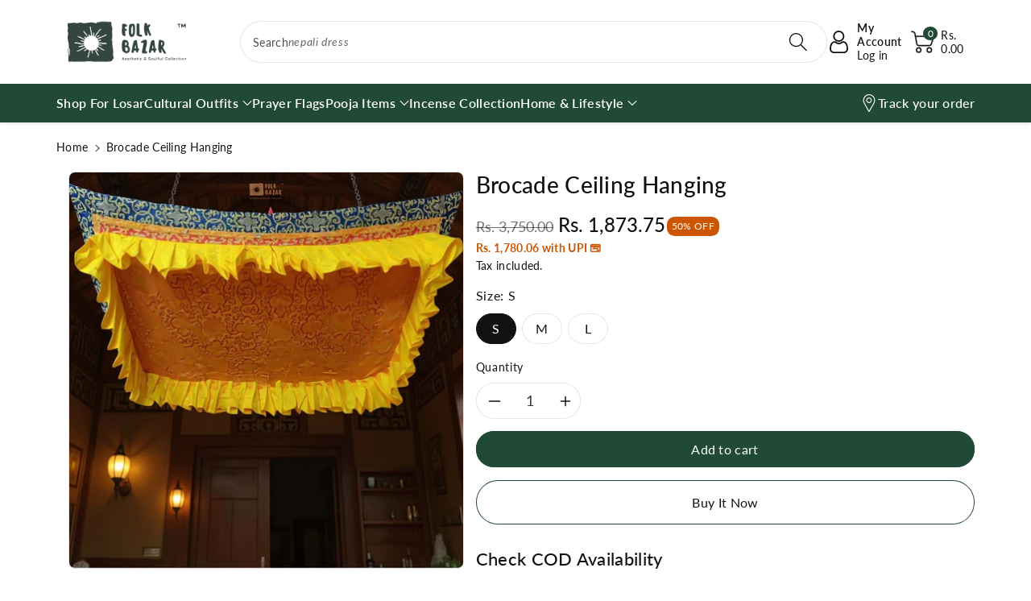

--- FILE ---
content_type: text/html; charset=utf-8
request_url: https://folkbazar.com/en-bt/products/brocade-ceiling-hanging
body_size: 55954
content:
<!doctype html>
<html class="no-js" lang="en">
  <head>
    <!-- Google tag (gtag.js) -->
    <script async src="https://www.googletagmanager.com/gtag/js?id=G-YCWZNNM8FN"></script>
    <script>
      window.dataLayer = window.dataLayer || [];
      function gtag(){dataLayer.push(arguments);}
      gtag('js', new Date());
      gtag('config', 'G-YCWZNNM8FN');
    </script>

    <!-- Gokwik theme code start -->
    <link rel="dns-prefetch" href="https://pdp.gokwik.co/">
    <link rel="dns-prefetch" href="https://api.gokwik.co">
    


  <script>
    window.gaTag = {ga4: ""}
    window.merchantInfo  = {
            mid: "19g6hm0f2d2ai",
            environment: "production",
            type: "merchantInfo",
      		storeId: "48153264285",
      		fbpixel: "1179769655908781",
          }
    var productFormSelector = '';
    var cart = {"note":null,"attributes":{},"original_total_price":0,"total_price":0,"total_discount":0,"total_weight":0.0,"item_count":0,"items":[],"requires_shipping":false,"currency":"INR","items_subtotal_price":0,"cart_level_discount_applications":[],"checkout_charge_amount":0}
    var templateName = 'product'
  </script>

  <script src="https://pdp.gokwik.co/merchant-integration/build/merchant.integration.js?v4" defer></script>
  <script>
  const getCountryData = async(element) =>{
  const getCountry = await fetch("/browsing_context_suggestions.json");
  const response = await getCountry.json();
  const res = response?.detected_values?.country_name;
    let css= ""
  if(res === 'India'){
     css = `
  .shopifycheckoutbtn{display:none;}
  `
  }else{
      css = `
  .gokwik-checkout{display:none !important;}
  #gokwik-buy-now{display:none !important;}
  `
  }
    const styleElement = document.createElement("style");
styleElement.textContent = css;
    document.head.appendChild(styleElement);
}
  getCountryData();
  </script>
  <script>
    if ('$' && '$' !== 'undefined') {
        const script = document.createElement('script');
        script.src = "https://www.googletagmanager.com/gtag/js?id=$";
        script.defer = true;
        document.head.appendChild(script);
        window.dataLayer = window.dataLayer || [];
        function gtag(){dataLayer.push(arguments);}
        gtag('js', new Date());
        gtag('config', , { 'groups': 'GA4','debug_mode':true });
    }
  </script>

  <script>
        window.addEventListener('gokwikLoaded', e => {
        var buyNowButton = document.getElementById('gokwik-buy-now');
    if (buyNowButton) {
        buyNowButton.disabled = false;
        buyNowButton.classList.remove('disabled');
    }
          var gokwikCheckoutButtons = document.querySelectorAll('.gokwik-checkout button');
    gokwikCheckoutButtons.forEach(function(button) {
        button.disabled = false;
        button.classList.remove('disabled');
    });
        //Do Not Touch This Line
        let clicked = false;
        let gokwikAdsID = "";
        const gokwikCheckoutEnable = (arrayOfElement) => {
          if (arrayOfElement.length === 0) return null;
          if (arrayOfElement.length > 1) {
            arrayOfElement.forEach(data => {
              if (data) {
                let targetElement = document.querySelectorAll(data);
                if (targetElement.length >= 1) {
                  targetElement.forEach(element => {

                    element.addEventListener("click", () => {
                      if (!clicked && gokwikAdsID) {
                        clicked = true;
                        gtag('event', 'conversion', {
                          'send_to': gokwikAdsID.toString().trim(),
                          'value': 0.0,
                          'currency': '',
                          'transaction_id': ''
                        });
                      }
                    });
                  });
                }
              }
            });
          }
        };
        gokwikCheckoutEnable(["#gokwik-buy-now",".gokwik-checkout button"])
        gokwikSdk.on('modal_closed', ()=>{
            clicked = false;
        })

        const targetElement = document.querySelector("body");
          function debounce(func, delay) {
            let timeoutId;
            return function () {
              const context = this;
              const args = arguments;
              clearTimeout(timeoutId);
              timeoutId = setTimeout(function () {
                func.apply(context, args);
              }, delay);
            };
          }

          const observer = new MutationObserver(() => {
           const addToCartButton = document.querySelector(".product-form__buttons button[name='add']");
    const gokwikBuyNowButton = document.getElementById('gokwik-buy-now');

    if (addToCartButton && addToCartButton.disabled) {
        gokwikBuyNowButton?.setAttribute('disabled', 'disabled');
    } else {
        gokwikBuyNowButton?.removeAttribute('disabled');
    }
            debouncedMyTimer();
          });

          const debouncedMyTimer = debounce(() => {
            observer.disconnect();
            //Do Not Touch this function

            gokwikCheckoutEnable(["#gokwik-buy-now",".gokwik-checkout button"])
            var gokwikCheckoutButtons = document.querySelectorAll('.gokwik-checkout button');
    gokwikCheckoutButtons.forEach(function(button) {
        button.disabled = false;
        button.classList.remove('disabled');
    });
            observer.observe(targetElement, { childList: true, subtree: true });
          }, 700);

          const config = { childList: true, subtree: true };
          observer.observe(targetElement, config);
        });
  </script>


<style>
    
    .gokwik-checkout {
      width: 100%;
      display: flex;
      justify-content: center;
      flex-direction: column;
      align-items: end;
      margin-bottom: 0px;
    }
    .gokwik-checkout button {
      max-width:100%;
      width: 100%;
      border: none;
      display: flex;
      justify-content: center;
      align-items: center;
      background: #224a35;
      position: relative;
      cursor: pointer;
      padding: 5px 10px;
      height:60px;
    }
    #gokwik-buy-now.disabled, .gokwik-disabled{
      opacity:0.5;
      cursor: not-allowed;
      }
      .gokwik-checkout button:focus {
      outline: none;
    }
    .gokwik-checkout button > span {
      display: flex;
    }
    .gokwik-checkout button > span.btn-text {
      display: flex;
      flex-direction: column;
      align-items: center;
    }
    .gokwik-checkout button > span.btn-text > span:last-child {
    	padding-top: 0px;
        font-size: 10px;
        line-height: 10px;
        text-transform: initial;
    }
    .gokwik-checkout button > span.btn-text > span:first-child {
       font-size: 16px;
    }
    .gokwik-checkout button > span.pay-opt-icon img:first-child {
      margin-right: 10px;
      margin-left: 10px;
    }
    /*   Additional */
    .gokwik-checkout button.disabled{
      opacity:0.5;
      cursor: not-allowed;
      }
    .gokwik-checkout button.disabled .addloadr#btn-loader{
       display: flex!important;
    }
      #gokwik-buy-now.disabled .addloadr#btn-loader{
       display: flex!important;
    }
        #gokwik-buy-now:disabled{
       cursor: not-allowed;
    }
  a.button.button--primary.btn-block {
      font-size: 16px;
  }



    

    
     #gokwik-buy-now {
       background: #224a35;
       width: 100%;
       color: #ffffff;
       cursor: pointer;
       line-height: 1;
       border: none;
       padding: 15px 10px;
       font-size: 16px;
        margin-bottom: 10px;
       position:relative;
       display: block !important;
     }


    
    /* Loader CSS */
      #btn-loader{
        display: none;
        position: absolute;
        top: 0;
        bottom: 0;
        left: 0;
        right: 0;
        justify-content: center;
        align-items: center;
        background:#224a35;
        border-radius: 50%;
      }

    .cir-loader,
    .cir-loader:after {
      border-radius: 50%;
      width: 35px;
      height: 35px;
    }
    .cir-loader {
      margin: 6px auto;
      font-size: 10px;
      position: relative;
      text-indent: -9999em;
      border-top: 0.5em solid rgba(255, 255, 255, 0.2);
      border-right: 0.5em solid rgba(255, 255, 255, 0.2);
      border-bottom: 0.5em solid rgba(255, 255, 255, 0.2);
      border-left: 0.5em solid #ffffff;
      -webkit-transform: translateZ(0);
      -ms-transform: translateZ(0);
      transform: translateZ(0);
      -webkit-animation: load8 1.1s infinite linear;
      animation: load8 1.1s infinite linear;
    }
    @-webkit-keyframes load8 {
      0% {
        -webkit-transform: rotate(0deg);
        transform: rotate(0deg);
      }
      100% {
        -webkit-transform: rotate(360deg);
        transform: rotate(360deg);
      }
    }
    @keyframes load8 {
      0% {
        -webkit-transform: rotate(0deg);
        transform: rotate(0deg);
      }
      100% {
        -webkit-transform: rotate(360deg);
        transform: rotate(360deg);
      }
    }
</style>

    <!-- Gokwik theme code End -->

    <meta charset="utf-8">
    <meta http-equiv="X-UA-Compatible" content="IE=edge">
<meta name="viewport" content="width=device-width, initial-scale=1.0, maximum-scale=1.0, user-scalable=no">
    <meta name="theme-color" content="">
    <link rel="canonical" href="https://folkbazar.com/en-bt/products/brocade-ceiling-hanging">
    <link rel="preconnect" href="https://cdn.shopify.com" crossorigin>
    <meta name="theme-color" content="#121212"><link rel="icon" type="image/png" href="//folkbazar.com/cdn/shop/files/Logo_cd82b1bf-f380-4c5f-a2c7-c34f17020e8b.png?crop=center&height=32&v=1665749278&width=32"><link rel="preconnect" href="https://fonts.shopifycdn.com" crossorigin><title>
      Brocade Ceiling Hanging
 &ndash; Folk Bazar</title>

    
      <meta name="description" content="Browse our hangings that show the different prospects of the tradition such as the Eight Symbols (Ashtanga), The Wheel of Life, Kalachakra, etc. These hangings add a different aesthetic value to our beautiful houses.">
    

    

<meta property="og:site_name" content="Folk Bazar">
<meta property="og:url" content="https://folkbazar.com/en-bt/products/brocade-ceiling-hanging">
<meta property="og:title" content="Brocade Ceiling Hanging">
<meta property="og:type" content="product">
<meta property="og:description" content="Browse our hangings that show the different prospects of the tradition such as the Eight Symbols (Ashtanga), The Wheel of Life, Kalachakra, etc. These hangings add a different aesthetic value to our beautiful houses."><meta property="og:image" content="http://folkbazar.com/cdn/shop/files/Brocade_Ceiling_Hanging.jpg?v=1754292764">
  <meta property="og:image:secure_url" content="https://folkbazar.com/cdn/shop/files/Brocade_Ceiling_Hanging.jpg?v=1754292764">
  <meta property="og:image:width" content="1280">
  <meta property="og:image:height" content="1280"><meta property="og:price:amount" content="1,873.75">
  <meta property="og:price:currency" content="INR"><meta name="twitter:site" content="@FolkBazarHQ/"><meta name="twitter:card" content="summary_large_image">
<meta name="twitter:title" content="Brocade Ceiling Hanging">
<meta name="twitter:description" content="Browse our hangings that show the different prospects of the tradition such as the Eight Symbols (Ashtanga), The Wheel of Life, Kalachakra, etc. These hangings add a different aesthetic value to our beautiful houses.">


    <script src="//folkbazar.com/cdn/shop/t/17/assets/constants.js?v=17748688612160318951726030069" defer="defer"></script>
    <script src="//folkbazar.com/cdn/shop/t/17/assets/pubsub.js?v=62018018568598906421726030069" defer="defer"></script>
    <script src="//folkbazar.com/cdn/shop/t/17/assets/global.js?v=82641084622426578141726030069" defer="defer"></script>
    <script>window.performance && window.performance.mark && window.performance.mark('shopify.content_for_header.start');</script><meta name="google-site-verification" content="RGFOytlhMLIxu7YDSQaw7jT7YbknzInMrKrxyb85PEU">
<meta name="facebook-domain-verification" content="1aigxeomlhz6pluut3cwivazk2cb6p">
<meta id="shopify-digital-wallet" name="shopify-digital-wallet" content="/48153264285/digital_wallets/dialog">
<link rel="alternate" hreflang="x-default" href="https://folkbazar.com/products/brocade-ceiling-hanging">
<link rel="alternate" hreflang="en" href="https://folkbazar.com/products/brocade-ceiling-hanging">
<link rel="alternate" hreflang="en-AU" href="https://folkbazar.com/en-au/products/brocade-ceiling-hanging">
<link rel="alternate" hreflang="en-BT" href="https://folkbazar.com/en-bt/products/brocade-ceiling-hanging">
<link rel="alternate" hreflang="en-CA" href="https://folkbazar.com/en-ca/products/brocade-ceiling-hanging">
<link rel="alternate" hreflang="en-DK" href="https://folkbazar.com/en-dk/products/brocade-ceiling-hanging">
<link rel="alternate" hreflang="en-DE" href="https://folkbazar.com/en-de/products/brocade-ceiling-hanging">
<link rel="alternate" hreflang="en-NP" href="https://folkbazar.com/en-np/products/brocade-ceiling-hanging">
<link rel="alternate" hreflang="en-NZ" href="https://folkbazar.com/en-nz/products/brocade-ceiling-hanging">
<link rel="alternate" hreflang="en-SG" href="https://folkbazar.com/en-sg/products/brocade-ceiling-hanging">
<link rel="alternate" hreflang="en-AE" href="https://folkbazar.com/en-ae/products/brocade-ceiling-hanging">
<link rel="alternate" hreflang="en-GB" href="https://folkbazar.com/en-gb/products/brocade-ceiling-hanging">
<link rel="alternate" hreflang="en-US" href="https://folkbazar.com/en-us/products/brocade-ceiling-hanging">
<link rel="alternate" type="application/json+oembed" href="https://folkbazar.com/en-bt/products/brocade-ceiling-hanging.oembed">
<script async="async" src="/checkouts/internal/preloads.js?locale=en-BT"></script>
<script id="shopify-features" type="application/json">{"accessToken":"a4ad3ea89a7b2add643c95c92d367843","betas":["rich-media-storefront-analytics"],"domain":"folkbazar.com","predictiveSearch":true,"shopId":48153264285,"locale":"en"}</script>
<script>var Shopify = Shopify || {};
Shopify.shop = "folk-bazar.myshopify.com";
Shopify.locale = "en";
Shopify.currency = {"active":"INR","rate":"1.0"};
Shopify.country = "BT";
Shopify.theme = {"name":"Gokwik - 11th Sept","id":145227153654,"schema_name":"Viola","schema_version":"1.0.8","theme_store_id":1701,"role":"main"};
Shopify.theme.handle = "null";
Shopify.theme.style = {"id":null,"handle":null};
Shopify.cdnHost = "folkbazar.com/cdn";
Shopify.routes = Shopify.routes || {};
Shopify.routes.root = "/en-bt/";</script>
<script type="module">!function(o){(o.Shopify=o.Shopify||{}).modules=!0}(window);</script>
<script>!function(o){function n(){var o=[];function n(){o.push(Array.prototype.slice.apply(arguments))}return n.q=o,n}var t=o.Shopify=o.Shopify||{};t.loadFeatures=n(),t.autoloadFeatures=n()}(window);</script>
<script id="shop-js-analytics" type="application/json">{"pageType":"product"}</script>
<script defer="defer" async type="module" src="//folkbazar.com/cdn/shopifycloud/shop-js/modules/v2/client.init-shop-cart-sync_BdyHc3Nr.en.esm.js"></script>
<script defer="defer" async type="module" src="//folkbazar.com/cdn/shopifycloud/shop-js/modules/v2/chunk.common_Daul8nwZ.esm.js"></script>
<script type="module">
  await import("//folkbazar.com/cdn/shopifycloud/shop-js/modules/v2/client.init-shop-cart-sync_BdyHc3Nr.en.esm.js");
await import("//folkbazar.com/cdn/shopifycloud/shop-js/modules/v2/chunk.common_Daul8nwZ.esm.js");

  window.Shopify.SignInWithShop?.initShopCartSync?.({"fedCMEnabled":true,"windoidEnabled":true});

</script>
<script>(function() {
  var isLoaded = false;
  function asyncLoad() {
    if (isLoaded) return;
    isLoaded = true;
    var urls = ["https:\/\/sr-cdn.shiprocket.in\/sr-promise\/static\/uc.js?channel_id=4\u0026sr_company_id=800792\u0026shop=folk-bazar.myshopify.com"];
    for (var i = 0; i < urls.length; i++) {
      var s = document.createElement('script');
      s.type = 'text/javascript';
      s.async = true;
      s.src = urls[i];
      var x = document.getElementsByTagName('script')[0];
      x.parentNode.insertBefore(s, x);
    }
  };
  if(window.attachEvent) {
    window.attachEvent('onload', asyncLoad);
  } else {
    window.addEventListener('load', asyncLoad, false);
  }
})();</script>
<script id="__st">var __st={"a":48153264285,"offset":19800,"reqid":"ce4fe929-884a-4454-a4ef-4221dadc655c-1769026499","pageurl":"folkbazar.com\/en-bt\/products\/brocade-ceiling-hanging","u":"c3c208e37a75","p":"product","rtyp":"product","rid":5644889456797};</script>
<script>window.ShopifyPaypalV4VisibilityTracking = true;</script>
<script id="captcha-bootstrap">!function(){'use strict';const t='contact',e='account',n='new_comment',o=[[t,t],['blogs',n],['comments',n],[t,'customer']],c=[[e,'customer_login'],[e,'guest_login'],[e,'recover_customer_password'],[e,'create_customer']],r=t=>t.map((([t,e])=>`form[action*='/${t}']:not([data-nocaptcha='true']) input[name='form_type'][value='${e}']`)).join(','),a=t=>()=>t?[...document.querySelectorAll(t)].map((t=>t.form)):[];function s(){const t=[...o],e=r(t);return a(e)}const i='password',u='form_key',d=['recaptcha-v3-token','g-recaptcha-response','h-captcha-response',i],f=()=>{try{return window.sessionStorage}catch{return}},m='__shopify_v',_=t=>t.elements[u];function p(t,e,n=!1){try{const o=window.sessionStorage,c=JSON.parse(o.getItem(e)),{data:r}=function(t){const{data:e,action:n}=t;return t[m]||n?{data:e,action:n}:{data:t,action:n}}(c);for(const[e,n]of Object.entries(r))t.elements[e]&&(t.elements[e].value=n);n&&o.removeItem(e)}catch(o){console.error('form repopulation failed',{error:o})}}const l='form_type',E='cptcha';function T(t){t.dataset[E]=!0}const w=window,h=w.document,L='Shopify',v='ce_forms',y='captcha';let A=!1;((t,e)=>{const n=(g='f06e6c50-85a8-45c8-87d0-21a2b65856fe',I='https://cdn.shopify.com/shopifycloud/storefront-forms-hcaptcha/ce_storefront_forms_captcha_hcaptcha.v1.5.2.iife.js',D={infoText:'Protected by hCaptcha',privacyText:'Privacy',termsText:'Terms'},(t,e,n)=>{const o=w[L][v],c=o.bindForm;if(c)return c(t,g,e,D).then(n);var r;o.q.push([[t,g,e,D],n]),r=I,A||(h.body.append(Object.assign(h.createElement('script'),{id:'captcha-provider',async:!0,src:r})),A=!0)});var g,I,D;w[L]=w[L]||{},w[L][v]=w[L][v]||{},w[L][v].q=[],w[L][y]=w[L][y]||{},w[L][y].protect=function(t,e){n(t,void 0,e),T(t)},Object.freeze(w[L][y]),function(t,e,n,w,h,L){const[v,y,A,g]=function(t,e,n){const i=e?o:[],u=t?c:[],d=[...i,...u],f=r(d),m=r(i),_=r(d.filter((([t,e])=>n.includes(e))));return[a(f),a(m),a(_),s()]}(w,h,L),I=t=>{const e=t.target;return e instanceof HTMLFormElement?e:e&&e.form},D=t=>v().includes(t);t.addEventListener('submit',(t=>{const e=I(t);if(!e)return;const n=D(e)&&!e.dataset.hcaptchaBound&&!e.dataset.recaptchaBound,o=_(e),c=g().includes(e)&&(!o||!o.value);(n||c)&&t.preventDefault(),c&&!n&&(function(t){try{if(!f())return;!function(t){const e=f();if(!e)return;const n=_(t);if(!n)return;const o=n.value;o&&e.removeItem(o)}(t);const e=Array.from(Array(32),(()=>Math.random().toString(36)[2])).join('');!function(t,e){_(t)||t.append(Object.assign(document.createElement('input'),{type:'hidden',name:u})),t.elements[u].value=e}(t,e),function(t,e){const n=f();if(!n)return;const o=[...t.querySelectorAll(`input[type='${i}']`)].map((({name:t})=>t)),c=[...d,...o],r={};for(const[a,s]of new FormData(t).entries())c.includes(a)||(r[a]=s);n.setItem(e,JSON.stringify({[m]:1,action:t.action,data:r}))}(t,e)}catch(e){console.error('failed to persist form',e)}}(e),e.submit())}));const S=(t,e)=>{t&&!t.dataset[E]&&(n(t,e.some((e=>e===t))),T(t))};for(const o of['focusin','change'])t.addEventListener(o,(t=>{const e=I(t);D(e)&&S(e,y())}));const B=e.get('form_key'),M=e.get(l),P=B&&M;t.addEventListener('DOMContentLoaded',(()=>{const t=y();if(P)for(const e of t)e.elements[l].value===M&&p(e,B);[...new Set([...A(),...v().filter((t=>'true'===t.dataset.shopifyCaptcha))])].forEach((e=>S(e,t)))}))}(h,new URLSearchParams(w.location.search),n,t,e,['guest_login'])})(!0,!0)}();</script>
<script integrity="sha256-4kQ18oKyAcykRKYeNunJcIwy7WH5gtpwJnB7kiuLZ1E=" data-source-attribution="shopify.loadfeatures" defer="defer" src="//folkbazar.com/cdn/shopifycloud/storefront/assets/storefront/load_feature-a0a9edcb.js" crossorigin="anonymous"></script>
<script data-source-attribution="shopify.dynamic_checkout.dynamic.init">var Shopify=Shopify||{};Shopify.PaymentButton=Shopify.PaymentButton||{isStorefrontPortableWallets:!0,init:function(){window.Shopify.PaymentButton.init=function(){};var t=document.createElement("script");t.src="https://folkbazar.com/cdn/shopifycloud/portable-wallets/latest/portable-wallets.en.js",t.type="module",document.head.appendChild(t)}};
</script>
<script data-source-attribution="shopify.dynamic_checkout.buyer_consent">
  function portableWalletsHideBuyerConsent(e){var t=document.getElementById("shopify-buyer-consent"),n=document.getElementById("shopify-subscription-policy-button");t&&n&&(t.classList.add("hidden"),t.setAttribute("aria-hidden","true"),n.removeEventListener("click",e))}function portableWalletsShowBuyerConsent(e){var t=document.getElementById("shopify-buyer-consent"),n=document.getElementById("shopify-subscription-policy-button");t&&n&&(t.classList.remove("hidden"),t.removeAttribute("aria-hidden"),n.addEventListener("click",e))}window.Shopify?.PaymentButton&&(window.Shopify.PaymentButton.hideBuyerConsent=portableWalletsHideBuyerConsent,window.Shopify.PaymentButton.showBuyerConsent=portableWalletsShowBuyerConsent);
</script>
<script>
  function portableWalletsCleanup(e){e&&e.src&&console.error("Failed to load portable wallets script "+e.src);var t=document.querySelectorAll("shopify-accelerated-checkout .shopify-payment-button__skeleton, shopify-accelerated-checkout-cart .wallet-cart-button__skeleton"),e=document.getElementById("shopify-buyer-consent");for(let e=0;e<t.length;e++)t[e].remove();e&&e.remove()}function portableWalletsNotLoadedAsModule(e){e instanceof ErrorEvent&&"string"==typeof e.message&&e.message.includes("import.meta")&&"string"==typeof e.filename&&e.filename.includes("portable-wallets")&&(window.removeEventListener("error",portableWalletsNotLoadedAsModule),window.Shopify.PaymentButton.failedToLoad=e,"loading"===document.readyState?document.addEventListener("DOMContentLoaded",window.Shopify.PaymentButton.init):window.Shopify.PaymentButton.init())}window.addEventListener("error",portableWalletsNotLoadedAsModule);
</script>

<script type="module" src="https://folkbazar.com/cdn/shopifycloud/portable-wallets/latest/portable-wallets.en.js" onError="portableWalletsCleanup(this)" crossorigin="anonymous"></script>
<script nomodule>
  document.addEventListener("DOMContentLoaded", portableWalletsCleanup);
</script>

<script id='scb4127' type='text/javascript' async='' src='https://folkbazar.com/cdn/shopifycloud/privacy-banner/storefront-banner.js'></script><link id="shopify-accelerated-checkout-styles" rel="stylesheet" media="screen" href="https://folkbazar.com/cdn/shopifycloud/portable-wallets/latest/accelerated-checkout-backwards-compat.css" crossorigin="anonymous">
<style id="shopify-accelerated-checkout-cart">
        #shopify-buyer-consent {
  margin-top: 1em;
  display: inline-block;
  width: 100%;
}

#shopify-buyer-consent.hidden {
  display: none;
}

#shopify-subscription-policy-button {
  background: none;
  border: none;
  padding: 0;
  text-decoration: underline;
  font-size: inherit;
  cursor: pointer;
}

#shopify-subscription-policy-button::before {
  box-shadow: none;
}

      </style>
<script id="sections-script" data-sections="product-recommendations,header,footer" defer="defer" src="//folkbazar.com/cdn/shop/t/17/compiled_assets/scripts.js?v=3818"></script>
<script>window.performance && window.performance.mark && window.performance.mark('shopify.content_for_header.end');</script>


    <style data-shopify>
        @font-face {
  font-family: Lato;
  font-weight: 400;
  font-style: normal;
  font-display: swap;
  src: url("//folkbazar.com/cdn/fonts/lato/lato_n4.c3b93d431f0091c8be23185e15c9d1fee1e971c5.woff2") format("woff2"),
       url("//folkbazar.com/cdn/fonts/lato/lato_n4.d5c00c781efb195594fd2fd4ad04f7882949e327.woff") format("woff");
}


        @font-face {
  font-family: Lato;
  font-weight: 500;
  font-style: normal;
  font-display: swap;
  src: url("//folkbazar.com/cdn/fonts/lato/lato_n5.b2fec044fbe05725e71d90882e5f3b21dae2efbd.woff2") format("woff2"),
       url("//folkbazar.com/cdn/fonts/lato/lato_n5.f25a9a5c73ff9372e69074488f99e8ac702b5447.woff") format("woff");
}

        @font-face {
  font-family: Lato;
  font-weight: 600;
  font-style: normal;
  font-display: swap;
  src: url("//folkbazar.com/cdn/fonts/lato/lato_n6.38d0e3b23b74a60f769c51d1df73fac96c580d59.woff2") format("woff2"),
       url("//folkbazar.com/cdn/fonts/lato/lato_n6.3365366161bdcc36a3f97cfbb23954d8c4bf4079.woff") format("woff");
}

        @font-face {
  font-family: Lato;
  font-weight: 700;
  font-style: normal;
  font-display: swap;
  src: url("//folkbazar.com/cdn/fonts/lato/lato_n7.900f219bc7337bc57a7a2151983f0a4a4d9d5dcf.woff2") format("woff2"),
       url("//folkbazar.com/cdn/fonts/lato/lato_n7.a55c60751adcc35be7c4f8a0313f9698598612ee.woff") format("woff");
}


        @font-face {
  font-family: Lato;
  font-weight: 400;
  font-style: italic;
  font-display: swap;
  src: url("//folkbazar.com/cdn/fonts/lato/lato_i4.09c847adc47c2fefc3368f2e241a3712168bc4b6.woff2") format("woff2"),
       url("//folkbazar.com/cdn/fonts/lato/lato_i4.3c7d9eb6c1b0a2bf62d892c3ee4582b016d0f30c.woff") format("woff");
}

        @font-face {
  font-family: Lato;
  font-weight: 700;
  font-style: italic;
  font-display: swap;
  src: url("//folkbazar.com/cdn/fonts/lato/lato_i7.16ba75868b37083a879b8dd9f2be44e067dfbf92.woff2") format("woff2"),
       url("//folkbazar.com/cdn/fonts/lato/lato_i7.4c07c2b3b7e64ab516aa2f2081d2bb0366b9dce8.woff") format("woff");
}

        @font-face {
  font-family: Lato;
  font-weight: 500;
  font-style: normal;
  font-display: swap;
  src: url("//folkbazar.com/cdn/fonts/lato/lato_n5.b2fec044fbe05725e71d90882e5f3b21dae2efbd.woff2") format("woff2"),
       url("//folkbazar.com/cdn/fonts/lato/lato_n5.f25a9a5c73ff9372e69074488f99e8ac702b5447.woff") format("woff");
}


        :root {

          --font-body-family: Lato, sans-serif;
          --font-header-family: Lato, sans-serif;
          --font-body-style: normal;

          --font-body-weight: 400;
          --font-body-weight-medium: 500;
          --font-body-weight-semibold: 600;
          --font-body-weight-bold: 700;

          --font-heading-family: Lato, sans-serif;
          --font-heading-style: normal;
          --font-heading-weight: 500;


          --color-wbmaincolors-text: #214a36;
          --color-wbprogscolor: #428e6c;

          --font-body-scale: 1.0;
          --font-heading-scale: 1.0;

          --color-base-text: 18, 18, 18;
          --color-shadow: 18, 18, 18;
          --color-base-background-1: 255, 255, 255;
          --color-base-background-2: 243, 243, 243;
          --color-base-solid-button-labels: 255, 255, 255;
          --accent-1-color-text: 255, 255, 255;
          --accent-2-color-text: 0, 0, 0;
          --accent-3-color-text: 255, 255, 255;
          --color-base-outline-button-labels: 0, 0, 0;
          --color-base-accent-1: 33, 74, 54;
          --color-base-accent-2: 255, 255, 255;
          --color-base-accent-3: 0, 0, 0;
          --payment-terms-background-color: #ffffff;

          --gradient-base-background-1: #ffffff;
          --gradient-base-background-2: #f3f3f3;
          --gradient-base-accent-1: #214a36;
          --gradient-base-accent-2: #ffffff;
          --gradient-base-accent-3: #000000;

          --media-padding: px;
          --media-border-opacity: 0.1;
          --media-border-width: 1px;
          --media-radius: 8px;
          --media-shadow-opacity: 0.0;
          --media-shadow-horizontal-offset: 0px;
          --media-shadow-vertical-offset: 0px;
          --media-shadow-blur-radius: 0px;

          --page-width: 1600px;
          --page-width-margin: 0rem;

          --card-image-padding: 0.0rem;
          --card-corner-radius: 0.8rem;
          --card-text-alignment: left;
          --card-border-width: 0.1rem;
          --card-border-opacity: 0.1;
          --card-shadow-opacity: 0.0;
          --card-shadow-horizontal-offset: 0.0rem;
          --card-shadow-vertical-offset: 0.0rem;
          --card-shadow-blur-radius: 0.0rem;

          --badge-corner-radius: 0.6rem;
          --wbspace-badge: 4px;

          --popup-border-width: 1px;
          --popup-border-opacity: 0.1;
          --popup-corner-radius: 8px;
          --popup-shadow-opacity: 0.0;
          --popup-shadow-horizontal-offset: 0px;
          --popup-shadow-vertical-offset: 0px;
          --popup-shadow-blur-radius: 0px;

          --drawer-border-width: 1px;
          --drawer-border-opacity: 0.1;
          --drawer-shadow-opacity: 0.1;
          --drawer-shadow-horizontal-offset: 0px;
          --drawer-shadow-vertical-offset: 0px;
          --drawer-shadow-blur-radius: 0px;

          --spacing-sections-desktop: px;
          --spacing-sections-mobile: 20px;

          --grid-desktop-vertical-spacing: 28px;
          --grid-desktop-horizontal-spacing: 28px;
          --grid-mobile-vertical-spacing: 14px;
          --grid-mobile-horizontal-spacing: 14px;

          --text-boxes-border-opacity: 0.1;
          --text-boxes-border-width: 0px;
          --text-boxes-radius: 8px;
          --text-boxes-shadow-opacity: 0.0;
          --text-boxes-shadow-horizontal-offset: 0px;
          --text-boxes-shadow-vertical-offset: 0px;
          --text-boxes-shadow-blur-radius: 0px;

          --custom-radius: 8px;
          --buttons-radius: 40px;
          --buttons-radius-outset: 41px;
          --buttons-border-width: 1px;
          --buttons-border-opacity: 1.0;
          --buttons-shadow-opacity: 0.0;
          --buttons-shadow-horizontal-offset: 0px;
          --buttons-shadow-vertical-offset: 0px;
          --buttons-shadow-blur-radius: 0px;
          --buttons-border-offset: 0.3px;

          --inputs-radius: 40px;
          --inputs-border-width: 1px;
          --inputs-border-opacity: 0.1;
          --inputs-shadow-opacity: 0.0;
          --inputs-shadow-horizontal-offset: 0px;
          --inputs-margin-offset: 0px;
          --inputs-shadow-vertical-offset: 0px;
          --inputs-shadow-blur-radius: 0px;
          --inputs-radius-outset: 41px;

          --variant-pills-radius: 40px;
          --variant-pills-border-width: 1px;
          --variant-pills-border-opacity: 0.1;
          --variant-pills-shadow-opacity: 0.0;
          --variant-pills-shadow-horizontal-offset: 0px;
          --variant-pills-shadow-vertical-offset: 0px;
          --variant-pills-shadow-blur-radius: 0px;

          --badge-font: 10px;

          --sale-bg-color: #2e9b3f;
          --sale-text-color: #ffffff;

          --percentage-sale-bg-color: #ffb700;
          --percentage-sale-text-color: #ffffff;

          --new-bg-color: #2e9b3f;
          --new-text-color: #ffffff;

          --soldout-bg-color: #df2c21;
          --soldout-text-color: #ffffff;

        }

        *,
        *::before,
        *::after {
          box-sizing: inherit;
      }

      html {
          box-sizing: border-box;
          height: 100%;
      }

      body{
          font-size: calc(var(--font-body-scale) * 14px);
          font-family: var(--font-body-family);
          font-style: var(--font-body-style);
          font-weight: var(--font-body-weight);
          line-height: 1.5;
          letter-spacing: .3px;
          color: rgb(var(--color-foreground));
      }
      svg {
          width: 14px;
          height: 14px;
          transition: .3s ease;
          vertical-align: middle;
      }
    </style>

    <link href="//folkbazar.com/cdn/shop/t/17/assets/base.css?v=22177962444565938171766822907" rel="stylesheet" type="text/css" media="all" />
    <link href="//folkbazar.com/cdn/shop/t/17/assets/component-list-menu.css?v=102819228290493718791726030069" rel="stylesheet" type="text/css" media="all" />
    <link rel="stylesheet" href="//folkbazar.com/cdn/shop/t/17/assets/magnific-popup.css?v=71226386142689933261726030069" media="print" onload="this.media='all'">
    <link rel="stylesheet" href="//folkbazar.com/cdn/shop/t/17/assets/wbquickview.css?v=88935994750031793641726030069" media="print" onload="this.media='all'">
    <noscript><link href="//folkbazar.com/cdn/shop/t/17/assets/magnific-popup.css?v=71226386142689933261726030069" rel="stylesheet" type="text/css" media="all" /></noscript>
    <noscript><link href="//folkbazar.com/cdn/shop/t/17/assets/wbquickview.css?v=88935994750031793641726030069" rel="stylesheet" type="text/css" media="all" /></noscript><link rel="preload" as="font" href="//folkbazar.com/cdn/fonts/lato/lato_n4.c3b93d431f0091c8be23185e15c9d1fee1e971c5.woff2" type="font/woff2" crossorigin><link rel="preload" as="font" href="//folkbazar.com/cdn/fonts/lato/lato_n5.b2fec044fbe05725e71d90882e5f3b21dae2efbd.woff2" type="font/woff2" crossorigin><link
        rel="stylesheet"
        href="//folkbazar.com/cdn/shop/t/17/assets/component-predictive-search.css?v=123723086027194349581726030069"
        media="print"
        onload="this.media='all'"
      ><script>
      document.documentElement.className = document.documentElement.className.replace('no-js', 'js');
      if (Shopify.designMode) {
        document.documentElement.classList.add('shopify-design-mode');
      }
    </script>

    <!-- begin-boost-pfs-filter-css -->

    <!-- end-boost-pfs-filter-css -->
  <!-- BEGIN app block: shopify://apps/judge-me-reviews/blocks/judgeme_core/61ccd3b1-a9f2-4160-9fe9-4fec8413e5d8 --><!-- Start of Judge.me Core -->






<link rel="dns-prefetch" href="https://cdnwidget.judge.me">
<link rel="dns-prefetch" href="https://cdn.judge.me">
<link rel="dns-prefetch" href="https://cdn1.judge.me">
<link rel="dns-prefetch" href="https://api.judge.me">

<script data-cfasync='false' class='jdgm-settings-script'>window.jdgmSettings={"pagination":5,"disable_web_reviews":false,"badge_no_review_text":"No reviews","badge_n_reviews_text":"{{ n }} review/reviews","hide_badge_preview_if_no_reviews":true,"badge_hide_text":false,"enforce_center_preview_badge":false,"widget_title":"Customer Reviews","widget_open_form_text":"Write a review","widget_close_form_text":"Cancel review","widget_refresh_page_text":"Refresh page","widget_summary_text":"Based on {{ number_of_reviews }} review/reviews","widget_no_review_text":"Be the first to write a review","widget_name_field_text":"Display name","widget_verified_name_field_text":"Verified Name (public)","widget_name_placeholder_text":"Display name","widget_required_field_error_text":"This field is required.","widget_email_field_text":"Email address","widget_verified_email_field_text":"Verified Email (private, can not be edited)","widget_email_placeholder_text":"Your email address","widget_email_field_error_text":"Please enter a valid email address.","widget_rating_field_text":"Rating","widget_review_title_field_text":"Review Title","widget_review_title_placeholder_text":"Give your review a title","widget_review_body_field_text":"Review content","widget_review_body_placeholder_text":"Start writing here...","widget_pictures_field_text":"Picture/Video (optional)","widget_submit_review_text":"Submit Review","widget_submit_verified_review_text":"Submit Verified Review","widget_submit_success_msg_with_auto_publish":"Thank you! Please refresh the page in a few moments to see your review. You can remove or edit your review by logging into \u003ca href='https://judge.me/login' target='_blank' rel='nofollow noopener'\u003eJudge.me\u003c/a\u003e","widget_submit_success_msg_no_auto_publish":"Thank you! Your review will be published as soon as it is approved by the shop admin. You can remove or edit your review by logging into \u003ca href='https://judge.me/login' target='_blank' rel='nofollow noopener'\u003eJudge.me\u003c/a\u003e","widget_show_default_reviews_out_of_total_text":"Showing {{ n_reviews_shown }} out of {{ n_reviews }} reviews.","widget_show_all_link_text":"Show all","widget_show_less_link_text":"Show less","widget_author_said_text":"{{ reviewer_name }} said:","widget_days_text":"{{ n }} days ago","widget_weeks_text":"{{ n }} week/weeks ago","widget_months_text":"{{ n }} month/months ago","widget_years_text":"{{ n }} year/years ago","widget_yesterday_text":"Yesterday","widget_today_text":"Today","widget_replied_text":"\u003e\u003e {{ shop_name }} replied:","widget_read_more_text":"Read more","widget_reviewer_name_as_initial":"","widget_rating_filter_color":"#fbcd0a","widget_rating_filter_see_all_text":"See all reviews","widget_sorting_most_recent_text":"Most Recent","widget_sorting_highest_rating_text":"Highest Rating","widget_sorting_lowest_rating_text":"Lowest Rating","widget_sorting_with_pictures_text":"Only Pictures","widget_sorting_most_helpful_text":"Most Helpful","widget_open_question_form_text":"Ask a question","widget_reviews_subtab_text":"Reviews","widget_questions_subtab_text":"Questions","widget_question_label_text":"Question","widget_answer_label_text":"Answer","widget_question_placeholder_text":"Write your question here","widget_submit_question_text":"Submit Question","widget_question_submit_success_text":"Thank you for your question! We will notify you once it gets answered.","verified_badge_text":"Verified","verified_badge_bg_color":"","verified_badge_text_color":"","verified_badge_placement":"left-of-reviewer-name","widget_review_max_height":"","widget_hide_border":false,"widget_social_share":false,"widget_thumb":false,"widget_review_location_show":false,"widget_location_format":"","all_reviews_include_out_of_store_products":true,"all_reviews_out_of_store_text":"(out of store)","all_reviews_pagination":100,"all_reviews_product_name_prefix_text":"about","enable_review_pictures":true,"enable_question_anwser":false,"widget_theme":"default","review_date_format":"dd/mm/yyyy","default_sort_method":"most-recent","widget_product_reviews_subtab_text":"Product Reviews","widget_shop_reviews_subtab_text":"Shop Reviews","widget_other_products_reviews_text":"Reviews for other products","widget_store_reviews_subtab_text":"Store reviews","widget_no_store_reviews_text":"This store hasn't received any reviews yet","widget_web_restriction_product_reviews_text":"This product hasn't received any reviews yet","widget_no_items_text":"No items found","widget_show_more_text":"Show more","widget_write_a_store_review_text":"Write a Store Review","widget_other_languages_heading":"Reviews in Other Languages","widget_translate_review_text":"Translate review to {{ language }}","widget_translating_review_text":"Translating...","widget_show_original_translation_text":"Show original ({{ language }})","widget_translate_review_failed_text":"Review couldn't be translated.","widget_translate_review_retry_text":"Retry","widget_translate_review_try_again_later_text":"Try again later","show_product_url_for_grouped_product":false,"widget_sorting_pictures_first_text":"Pictures First","show_pictures_on_all_rev_page_mobile":false,"show_pictures_on_all_rev_page_desktop":false,"floating_tab_hide_mobile_install_preference":false,"floating_tab_button_name":"★ Reviews","floating_tab_title":"Let customers speak for us","floating_tab_button_color":"","floating_tab_button_background_color":"","floating_tab_url":"","floating_tab_url_enabled":false,"floating_tab_tab_style":"text","all_reviews_text_badge_text":"Customers rate us {{ shop.metafields.judgeme.all_reviews_rating | round: 1 }}/5 based on {{ shop.metafields.judgeme.all_reviews_count }} reviews.","all_reviews_text_badge_text_branded_style":"{{ shop.metafields.judgeme.all_reviews_rating | round: 1 }} out of 5 stars based on {{ shop.metafields.judgeme.all_reviews_count }} reviews","is_all_reviews_text_badge_a_link":false,"show_stars_for_all_reviews_text_badge":false,"all_reviews_text_badge_url":"","all_reviews_text_style":"text","all_reviews_text_color_style":"judgeme_brand_color","all_reviews_text_color":"#108474","all_reviews_text_show_jm_brand":true,"featured_carousel_show_header":true,"featured_carousel_title":"Let customers speak for us","testimonials_carousel_title":"Customers are saying","videos_carousel_title":"Real customer stories","cards_carousel_title":"Customers are saying","featured_carousel_count_text":"from {{ n }} reviews","featured_carousel_add_link_to_all_reviews_page":false,"featured_carousel_url":"","featured_carousel_show_images":true,"featured_carousel_autoslide_interval":5,"featured_carousel_arrows_on_the_sides":false,"featured_carousel_height":250,"featured_carousel_width":80,"featured_carousel_image_size":0,"featured_carousel_image_height":250,"featured_carousel_arrow_color":"#eeeeee","verified_count_badge_style":"vintage","verified_count_badge_orientation":"horizontal","verified_count_badge_color_style":"judgeme_brand_color","verified_count_badge_color":"#108474","is_verified_count_badge_a_link":false,"verified_count_badge_url":"","verified_count_badge_show_jm_brand":true,"widget_rating_preset_default":5,"widget_first_sub_tab":"product-reviews","widget_show_histogram":true,"widget_histogram_use_custom_color":false,"widget_pagination_use_custom_color":false,"widget_star_use_custom_color":false,"widget_verified_badge_use_custom_color":false,"widget_write_review_use_custom_color":false,"picture_reminder_submit_button":"Upload Pictures","enable_review_videos":false,"mute_video_by_default":false,"widget_sorting_videos_first_text":"Videos First","widget_review_pending_text":"Pending","featured_carousel_items_for_large_screen":3,"social_share_options_order":"Facebook,Twitter","remove_microdata_snippet":true,"disable_json_ld":false,"enable_json_ld_products":false,"preview_badge_show_question_text":false,"preview_badge_no_question_text":"No questions","preview_badge_n_question_text":"{{ number_of_questions }} question/questions","qa_badge_show_icon":false,"qa_badge_position":"same-row","remove_judgeme_branding":false,"widget_add_search_bar":false,"widget_search_bar_placeholder":"Search","widget_sorting_verified_only_text":"Verified only","featured_carousel_theme":"default","featured_carousel_show_rating":true,"featured_carousel_show_title":true,"featured_carousel_show_body":true,"featured_carousel_show_date":false,"featured_carousel_show_reviewer":true,"featured_carousel_show_product":false,"featured_carousel_header_background_color":"#108474","featured_carousel_header_text_color":"#ffffff","featured_carousel_name_product_separator":"reviewed","featured_carousel_full_star_background":"#108474","featured_carousel_empty_star_background":"#dadada","featured_carousel_vertical_theme_background":"#f9fafb","featured_carousel_verified_badge_enable":false,"featured_carousel_verified_badge_color":"#108474","featured_carousel_border_style":"round","featured_carousel_review_line_length_limit":3,"featured_carousel_more_reviews_button_text":"Read more reviews","featured_carousel_view_product_button_text":"View product","all_reviews_page_load_reviews_on":"scroll","all_reviews_page_load_more_text":"Load More Reviews","disable_fb_tab_reviews":false,"enable_ajax_cdn_cache":false,"widget_advanced_speed_features":5,"widget_public_name_text":"displayed publicly like","default_reviewer_name":"John Smith","default_reviewer_name_has_non_latin":true,"widget_reviewer_anonymous":"Anonymous","medals_widget_title":"Judge.me Review Medals","medals_widget_background_color":"#f9fafb","medals_widget_position":"footer_all_pages","medals_widget_border_color":"#f9fafb","medals_widget_verified_text_position":"left","medals_widget_use_monochromatic_version":false,"medals_widget_elements_color":"#108474","show_reviewer_avatar":true,"widget_invalid_yt_video_url_error_text":"Not a YouTube video URL","widget_max_length_field_error_text":"Please enter no more than {0} characters.","widget_show_country_flag":false,"widget_show_collected_via_shop_app":true,"widget_verified_by_shop_badge_style":"light","widget_verified_by_shop_text":"Verified by Shop","widget_show_photo_gallery":false,"widget_load_with_code_splitting":true,"widget_ugc_install_preference":false,"widget_ugc_title":"Made by us, Shared by you","widget_ugc_subtitle":"Tag us to see your picture featured in our page","widget_ugc_arrows_color":"#ffffff","widget_ugc_primary_button_text":"Buy Now","widget_ugc_primary_button_background_color":"#108474","widget_ugc_primary_button_text_color":"#ffffff","widget_ugc_primary_button_border_width":"0","widget_ugc_primary_button_border_style":"none","widget_ugc_primary_button_border_color":"#108474","widget_ugc_primary_button_border_radius":"25","widget_ugc_secondary_button_text":"Load More","widget_ugc_secondary_button_background_color":"#ffffff","widget_ugc_secondary_button_text_color":"#108474","widget_ugc_secondary_button_border_width":"2","widget_ugc_secondary_button_border_style":"solid","widget_ugc_secondary_button_border_color":"#108474","widget_ugc_secondary_button_border_radius":"25","widget_ugc_reviews_button_text":"View Reviews","widget_ugc_reviews_button_background_color":"#ffffff","widget_ugc_reviews_button_text_color":"#108474","widget_ugc_reviews_button_border_width":"2","widget_ugc_reviews_button_border_style":"solid","widget_ugc_reviews_button_border_color":"#108474","widget_ugc_reviews_button_border_radius":"25","widget_ugc_reviews_button_link_to":"judgeme-reviews-page","widget_ugc_show_post_date":true,"widget_ugc_max_width":"800","widget_rating_metafield_value_type":true,"widget_primary_color":"#344542","widget_enable_secondary_color":false,"widget_secondary_color":"#edf5f5","widget_summary_average_rating_text":"{{ average_rating }} out of 5","widget_media_grid_title":"Customer photos \u0026 videos","widget_media_grid_see_more_text":"See more","widget_round_style":false,"widget_show_product_medals":true,"widget_verified_by_judgeme_text":"Verified by Judge.me","widget_show_store_medals":true,"widget_verified_by_judgeme_text_in_store_medals":"Verified by Judge.me","widget_media_field_exceed_quantity_message":"Sorry, we can only accept {{ max_media }} for one review.","widget_media_field_exceed_limit_message":"{{ file_name }} is too large, please select a {{ media_type }} less than {{ size_limit }}MB.","widget_review_submitted_text":"Review Submitted!","widget_question_submitted_text":"Question Submitted!","widget_close_form_text_question":"Cancel","widget_write_your_answer_here_text":"Write your answer here","widget_enabled_branded_link":true,"widget_show_collected_by_judgeme":true,"widget_reviewer_name_color":"","widget_write_review_text_color":"","widget_write_review_bg_color":"","widget_collected_by_judgeme_text":"collected by Judge.me","widget_pagination_type":"standard","widget_load_more_text":"Load More","widget_load_more_color":"#108474","widget_full_review_text":"Full Review","widget_read_more_reviews_text":"Read More Reviews","widget_read_questions_text":"Read Questions","widget_questions_and_answers_text":"Questions \u0026 Answers","widget_verified_by_text":"Verified by","widget_verified_text":"Verified","widget_number_of_reviews_text":"{{ number_of_reviews }} reviews","widget_back_button_text":"Back","widget_next_button_text":"Next","widget_custom_forms_filter_button":"Filters","custom_forms_style":"horizontal","widget_show_review_information":false,"how_reviews_are_collected":"How reviews are collected?","widget_show_review_keywords":false,"widget_gdpr_statement":"How we use your data: We'll only contact you about the review you left, and only if necessary. By submitting your review, you agree to Judge.me's \u003ca href='https://judge.me/terms' target='_blank' rel='nofollow noopener'\u003eterms\u003c/a\u003e, \u003ca href='https://judge.me/privacy' target='_blank' rel='nofollow noopener'\u003eprivacy\u003c/a\u003e and \u003ca href='https://judge.me/content-policy' target='_blank' rel='nofollow noopener'\u003econtent\u003c/a\u003e policies.","widget_multilingual_sorting_enabled":false,"widget_translate_review_content_enabled":false,"widget_translate_review_content_method":"manual","popup_widget_review_selection":"automatically_with_pictures","popup_widget_round_border_style":true,"popup_widget_show_title":true,"popup_widget_show_body":true,"popup_widget_show_reviewer":false,"popup_widget_show_product":true,"popup_widget_show_pictures":true,"popup_widget_use_review_picture":true,"popup_widget_show_on_home_page":true,"popup_widget_show_on_product_page":true,"popup_widget_show_on_collection_page":true,"popup_widget_show_on_cart_page":true,"popup_widget_position":"bottom_left","popup_widget_first_review_delay":5,"popup_widget_duration":5,"popup_widget_interval":5,"popup_widget_review_count":5,"popup_widget_hide_on_mobile":true,"review_snippet_widget_round_border_style":true,"review_snippet_widget_card_color":"#FFFFFF","review_snippet_widget_slider_arrows_background_color":"#FFFFFF","review_snippet_widget_slider_arrows_color":"#000000","review_snippet_widget_star_color":"#108474","show_product_variant":false,"all_reviews_product_variant_label_text":"Variant: ","widget_show_verified_branding":false,"widget_ai_summary_title":"Customers say","widget_ai_summary_disclaimer":"AI-powered review summary based on recent customer reviews","widget_show_ai_summary":false,"widget_show_ai_summary_bg":false,"widget_show_review_title_input":true,"redirect_reviewers_invited_via_email":"review_widget","request_store_review_after_product_review":false,"request_review_other_products_in_order":false,"review_form_color_scheme":"default","review_form_corner_style":"square","review_form_star_color":{},"review_form_text_color":"#333333","review_form_background_color":"#ffffff","review_form_field_background_color":"#fafafa","review_form_button_color":{},"review_form_button_text_color":"#ffffff","review_form_modal_overlay_color":"#000000","review_content_screen_title_text":"How would you rate this product?","review_content_introduction_text":"We would love it if you would share a bit about your experience.","store_review_form_title_text":"How would you rate this store?","store_review_form_introduction_text":"We would love it if you would share a bit about your experience.","show_review_guidance_text":true,"one_star_review_guidance_text":"Poor","five_star_review_guidance_text":"Great","customer_information_screen_title_text":"About you","customer_information_introduction_text":"Please tell us more about you.","custom_questions_screen_title_text":"Your experience in more detail","custom_questions_introduction_text":"Here are a few questions to help us understand more about your experience.","review_submitted_screen_title_text":"Thanks for your review!","review_submitted_screen_thank_you_text":"We are processing it and it will appear on the store soon.","review_submitted_screen_email_verification_text":"Please confirm your email by clicking the link we just sent you. This helps us keep reviews authentic.","review_submitted_request_store_review_text":"Would you like to share your experience of shopping with us?","review_submitted_review_other_products_text":"Would you like to review these products?","store_review_screen_title_text":"Would you like to share your experience of shopping with us?","store_review_introduction_text":"We value your feedback and use it to improve. Please share any thoughts or suggestions you have.","reviewer_media_screen_title_picture_text":"Share a picture","reviewer_media_introduction_picture_text":"Upload a photo to support your review.","reviewer_media_screen_title_video_text":"Share a video","reviewer_media_introduction_video_text":"Upload a video to support your review.","reviewer_media_screen_title_picture_or_video_text":"Share a picture or video","reviewer_media_introduction_picture_or_video_text":"Upload a photo or video to support your review.","reviewer_media_youtube_url_text":"Paste your Youtube URL here","advanced_settings_next_step_button_text":"Next","advanced_settings_close_review_button_text":"Close","modal_write_review_flow":false,"write_review_flow_required_text":"Required","write_review_flow_privacy_message_text":"We respect your privacy.","write_review_flow_anonymous_text":"Post review as anonymous","write_review_flow_visibility_text":"This won't be visible to other customers.","write_review_flow_multiple_selection_help_text":"Select as many as you like","write_review_flow_single_selection_help_text":"Select one option","write_review_flow_required_field_error_text":"This field is required","write_review_flow_invalid_email_error_text":"Please enter a valid email address","write_review_flow_max_length_error_text":"Max. {{ max_length }} characters.","write_review_flow_media_upload_text":"\u003cb\u003eClick to upload\u003c/b\u003e or drag and drop","write_review_flow_gdpr_statement":"We'll only contact you about your review if necessary. By submitting your review, you agree to our \u003ca href='https://judge.me/terms' target='_blank' rel='nofollow noopener'\u003eterms and conditions\u003c/a\u003e and \u003ca href='https://judge.me/privacy' target='_blank' rel='nofollow noopener'\u003eprivacy policy\u003c/a\u003e.","rating_only_reviews_enabled":false,"show_negative_reviews_help_screen":false,"new_review_flow_help_screen_rating_threshold":3,"negative_review_resolution_screen_title_text":"Tell us more","negative_review_resolution_text":"Your experience matters to us. If there were issues with your purchase, we're here to help. Feel free to reach out to us, we'd love the opportunity to make things right.","negative_review_resolution_button_text":"Contact us","negative_review_resolution_proceed_with_review_text":"Leave a review","negative_review_resolution_subject":"Issue with purchase from {{ shop_name }}.{{ order_name }}","preview_badge_collection_page_install_status":false,"widget_review_custom_css":"","preview_badge_custom_css":"","preview_badge_stars_count":"5-stars","featured_carousel_custom_css":"","floating_tab_custom_css":"","all_reviews_widget_custom_css":"","medals_widget_custom_css":"","verified_badge_custom_css":"","all_reviews_text_custom_css":"","transparency_badges_collected_via_store_invite":false,"transparency_badges_from_another_provider":false,"transparency_badges_collected_from_store_visitor":false,"transparency_badges_collected_by_verified_review_provider":false,"transparency_badges_earned_reward":false,"transparency_badges_collected_via_store_invite_text":"Review collected via store invitation","transparency_badges_from_another_provider_text":"Review collected from another provider","transparency_badges_collected_from_store_visitor_text":"Review collected from a store visitor","transparency_badges_written_in_google_text":"Review written in Google","transparency_badges_written_in_etsy_text":"Review written in Etsy","transparency_badges_written_in_shop_app_text":"Review written in Shop App","transparency_badges_earned_reward_text":"Review earned a reward for future purchase","product_review_widget_per_page":10,"widget_store_review_label_text":"Review about the store","checkout_comment_extension_title_on_product_page":"Customer Comments","checkout_comment_extension_num_latest_comment_show":5,"checkout_comment_extension_format":"name_and_timestamp","checkout_comment_customer_name":"last_initial","checkout_comment_comment_notification":true,"preview_badge_collection_page_install_preference":false,"preview_badge_home_page_install_preference":false,"preview_badge_product_page_install_preference":false,"review_widget_install_preference":"","review_carousel_install_preference":false,"floating_reviews_tab_install_preference":"none","verified_reviews_count_badge_install_preference":false,"all_reviews_text_install_preference":false,"review_widget_best_location":false,"judgeme_medals_install_preference":false,"review_widget_revamp_enabled":false,"review_widget_qna_enabled":false,"review_widget_header_theme":"minimal","review_widget_widget_title_enabled":true,"review_widget_header_text_size":"medium","review_widget_header_text_weight":"regular","review_widget_average_rating_style":"compact","review_widget_bar_chart_enabled":true,"review_widget_bar_chart_type":"numbers","review_widget_bar_chart_style":"standard","review_widget_expanded_media_gallery_enabled":false,"review_widget_reviews_section_theme":"standard","review_widget_image_style":"thumbnails","review_widget_review_image_ratio":"square","review_widget_stars_size":"medium","review_widget_verified_badge":"standard_text","review_widget_review_title_text_size":"medium","review_widget_review_text_size":"medium","review_widget_review_text_length":"medium","review_widget_number_of_columns_desktop":3,"review_widget_carousel_transition_speed":5,"review_widget_custom_questions_answers_display":"always","review_widget_button_text_color":"#FFFFFF","review_widget_text_color":"#000000","review_widget_lighter_text_color":"#7B7B7B","review_widget_corner_styling":"soft","review_widget_review_word_singular":"review","review_widget_review_word_plural":"reviews","review_widget_voting_label":"Helpful?","review_widget_shop_reply_label":"Reply from {{ shop_name }}:","review_widget_filters_title":"Filters","qna_widget_question_word_singular":"Question","qna_widget_question_word_plural":"Questions","qna_widget_answer_reply_label":"Answer from {{ answerer_name }}:","qna_content_screen_title_text":"Ask a question about this product","qna_widget_question_required_field_error_text":"Please enter your question.","qna_widget_flow_gdpr_statement":"We'll only contact you about your question if necessary. By submitting your question, you agree to our \u003ca href='https://judge.me/terms' target='_blank' rel='nofollow noopener'\u003eterms and conditions\u003c/a\u003e and \u003ca href='https://judge.me/privacy' target='_blank' rel='nofollow noopener'\u003eprivacy policy\u003c/a\u003e.","qna_widget_question_submitted_text":"Thanks for your question!","qna_widget_close_form_text_question":"Close","qna_widget_question_submit_success_text":"We’ll notify you by email when your question is answered.","all_reviews_widget_v2025_enabled":false,"all_reviews_widget_v2025_header_theme":"default","all_reviews_widget_v2025_widget_title_enabled":true,"all_reviews_widget_v2025_header_text_size":"medium","all_reviews_widget_v2025_header_text_weight":"regular","all_reviews_widget_v2025_average_rating_style":"compact","all_reviews_widget_v2025_bar_chart_enabled":true,"all_reviews_widget_v2025_bar_chart_type":"numbers","all_reviews_widget_v2025_bar_chart_style":"standard","all_reviews_widget_v2025_expanded_media_gallery_enabled":false,"all_reviews_widget_v2025_show_store_medals":true,"all_reviews_widget_v2025_show_photo_gallery":true,"all_reviews_widget_v2025_show_review_keywords":false,"all_reviews_widget_v2025_show_ai_summary":false,"all_reviews_widget_v2025_show_ai_summary_bg":false,"all_reviews_widget_v2025_add_search_bar":false,"all_reviews_widget_v2025_default_sort_method":"most-recent","all_reviews_widget_v2025_reviews_per_page":10,"all_reviews_widget_v2025_reviews_section_theme":"default","all_reviews_widget_v2025_image_style":"thumbnails","all_reviews_widget_v2025_review_image_ratio":"square","all_reviews_widget_v2025_stars_size":"medium","all_reviews_widget_v2025_verified_badge":"bold_badge","all_reviews_widget_v2025_review_title_text_size":"medium","all_reviews_widget_v2025_review_text_size":"medium","all_reviews_widget_v2025_review_text_length":"medium","all_reviews_widget_v2025_number_of_columns_desktop":3,"all_reviews_widget_v2025_carousel_transition_speed":5,"all_reviews_widget_v2025_custom_questions_answers_display":"always","all_reviews_widget_v2025_show_product_variant":false,"all_reviews_widget_v2025_show_reviewer_avatar":true,"all_reviews_widget_v2025_reviewer_name_as_initial":"","all_reviews_widget_v2025_review_location_show":false,"all_reviews_widget_v2025_location_format":"","all_reviews_widget_v2025_show_country_flag":false,"all_reviews_widget_v2025_verified_by_shop_badge_style":"light","all_reviews_widget_v2025_social_share":false,"all_reviews_widget_v2025_social_share_options_order":"Facebook,Twitter,LinkedIn,Pinterest","all_reviews_widget_v2025_pagination_type":"standard","all_reviews_widget_v2025_button_text_color":"#FFFFFF","all_reviews_widget_v2025_text_color":"#000000","all_reviews_widget_v2025_lighter_text_color":"#7B7B7B","all_reviews_widget_v2025_corner_styling":"soft","all_reviews_widget_v2025_title":"Customer reviews","all_reviews_widget_v2025_ai_summary_title":"Customers say about this store","all_reviews_widget_v2025_no_review_text":"Be the first to write a review","platform":"shopify","branding_url":"https://app.judge.me/reviews/stores/folkbazar.com","branding_text":"Powered by Judge.me","locale":"en","reply_name":"Folk Bazar","widget_version":"3.0","footer":true,"autopublish":true,"review_dates":true,"enable_custom_form":false,"shop_use_review_site":true,"shop_locale":"en","enable_multi_locales_translations":true,"show_review_title_input":true,"review_verification_email_status":"always","can_be_branded":true,"reply_name_text":"Folk Bazar"};</script> <style class='jdgm-settings-style'>.jdgm-xx{left:0}:root{--jdgm-primary-color: #344542;--jdgm-secondary-color: rgba(52,69,66,0.1);--jdgm-star-color: #344542;--jdgm-write-review-text-color: white;--jdgm-write-review-bg-color: #344542;--jdgm-paginate-color: #344542;--jdgm-border-radius: 0;--jdgm-reviewer-name-color: #344542}.jdgm-histogram__bar-content{background-color:#344542}.jdgm-rev[data-verified-buyer=true] .jdgm-rev__icon.jdgm-rev__icon:after,.jdgm-rev__buyer-badge.jdgm-rev__buyer-badge{color:white;background-color:#344542}.jdgm-review-widget--small .jdgm-gallery.jdgm-gallery .jdgm-gallery__thumbnail-link:nth-child(8) .jdgm-gallery__thumbnail-wrapper.jdgm-gallery__thumbnail-wrapper:before{content:"See more"}@media only screen and (min-width: 768px){.jdgm-gallery.jdgm-gallery .jdgm-gallery__thumbnail-link:nth-child(8) .jdgm-gallery__thumbnail-wrapper.jdgm-gallery__thumbnail-wrapper:before{content:"See more"}}.jdgm-prev-badge[data-average-rating='0.00']{display:none !important}.jdgm-author-all-initials{display:none !important}.jdgm-author-last-initial{display:none !important}.jdgm-rev-widg__title{visibility:hidden}.jdgm-rev-widg__summary-text{visibility:hidden}.jdgm-prev-badge__text{visibility:hidden}.jdgm-rev__prod-link-prefix:before{content:'about'}.jdgm-rev__variant-label:before{content:'Variant: '}.jdgm-rev__out-of-store-text:before{content:'(out of store)'}@media only screen and (min-width: 768px){.jdgm-rev__pics .jdgm-rev_all-rev-page-picture-separator,.jdgm-rev__pics .jdgm-rev__product-picture{display:none}}@media only screen and (max-width: 768px){.jdgm-rev__pics .jdgm-rev_all-rev-page-picture-separator,.jdgm-rev__pics .jdgm-rev__product-picture{display:none}}.jdgm-preview-badge[data-template="product"]{display:none !important}.jdgm-preview-badge[data-template="collection"]{display:none !important}.jdgm-preview-badge[data-template="index"]{display:none !important}.jdgm-review-widget[data-from-snippet="true"]{display:none !important}.jdgm-verified-count-badget[data-from-snippet="true"]{display:none !important}.jdgm-carousel-wrapper[data-from-snippet="true"]{display:none !important}.jdgm-all-reviews-text[data-from-snippet="true"]{display:none !important}.jdgm-medals-section[data-from-snippet="true"]{display:none !important}.jdgm-ugc-media-wrapper[data-from-snippet="true"]{display:none !important}.jdgm-rev__transparency-badge[data-badge-type="review_collected_via_store_invitation"]{display:none !important}.jdgm-rev__transparency-badge[data-badge-type="review_collected_from_another_provider"]{display:none !important}.jdgm-rev__transparency-badge[data-badge-type="review_collected_from_store_visitor"]{display:none !important}.jdgm-rev__transparency-badge[data-badge-type="review_written_in_etsy"]{display:none !important}.jdgm-rev__transparency-badge[data-badge-type="review_written_in_google_business"]{display:none !important}.jdgm-rev__transparency-badge[data-badge-type="review_written_in_shop_app"]{display:none !important}.jdgm-rev__transparency-badge[data-badge-type="review_earned_for_future_purchase"]{display:none !important}.jdgm-review-snippet-widget .jdgm-rev-snippet-widget__cards-container .jdgm-rev-snippet-card{border-radius:8px;background:#fff}.jdgm-review-snippet-widget .jdgm-rev-snippet-widget__cards-container .jdgm-rev-snippet-card__rev-rating .jdgm-star{color:#108474}.jdgm-review-snippet-widget .jdgm-rev-snippet-widget__prev-btn,.jdgm-review-snippet-widget .jdgm-rev-snippet-widget__next-btn{border-radius:50%;background:#fff}.jdgm-review-snippet-widget .jdgm-rev-snippet-widget__prev-btn>svg,.jdgm-review-snippet-widget .jdgm-rev-snippet-widget__next-btn>svg{fill:#000}.jdgm-full-rev-modal.rev-snippet-widget .jm-mfp-container .jm-mfp-content,.jdgm-full-rev-modal.rev-snippet-widget .jm-mfp-container .jdgm-full-rev__icon,.jdgm-full-rev-modal.rev-snippet-widget .jm-mfp-container .jdgm-full-rev__pic-img,.jdgm-full-rev-modal.rev-snippet-widget .jm-mfp-container .jdgm-full-rev__reply{border-radius:8px}.jdgm-full-rev-modal.rev-snippet-widget .jm-mfp-container .jdgm-full-rev[data-verified-buyer="true"] .jdgm-full-rev__icon::after{border-radius:8px}.jdgm-full-rev-modal.rev-snippet-widget .jm-mfp-container .jdgm-full-rev .jdgm-rev__buyer-badge{border-radius:calc( 8px / 2 )}.jdgm-full-rev-modal.rev-snippet-widget .jm-mfp-container .jdgm-full-rev .jdgm-full-rev__replier::before{content:'Folk Bazar'}.jdgm-full-rev-modal.rev-snippet-widget .jm-mfp-container .jdgm-full-rev .jdgm-full-rev__product-button{border-radius:calc( 8px * 6 )}
</style> <style class='jdgm-settings-style'></style>

  
  
  
  <style class='jdgm-miracle-styles'>
  @-webkit-keyframes jdgm-spin{0%{-webkit-transform:rotate(0deg);-ms-transform:rotate(0deg);transform:rotate(0deg)}100%{-webkit-transform:rotate(359deg);-ms-transform:rotate(359deg);transform:rotate(359deg)}}@keyframes jdgm-spin{0%{-webkit-transform:rotate(0deg);-ms-transform:rotate(0deg);transform:rotate(0deg)}100%{-webkit-transform:rotate(359deg);-ms-transform:rotate(359deg);transform:rotate(359deg)}}@font-face{font-family:'JudgemeStar';src:url("[data-uri]") format("woff");font-weight:normal;font-style:normal}.jdgm-star{font-family:'JudgemeStar';display:inline !important;text-decoration:none !important;padding:0 4px 0 0 !important;margin:0 !important;font-weight:bold;opacity:1;-webkit-font-smoothing:antialiased;-moz-osx-font-smoothing:grayscale}.jdgm-star:hover{opacity:1}.jdgm-star:last-of-type{padding:0 !important}.jdgm-star.jdgm--on:before{content:"\e000"}.jdgm-star.jdgm--off:before{content:"\e001"}.jdgm-star.jdgm--half:before{content:"\e002"}.jdgm-widget *{margin:0;line-height:1.4;-webkit-box-sizing:border-box;-moz-box-sizing:border-box;box-sizing:border-box;-webkit-overflow-scrolling:touch}.jdgm-hidden{display:none !important;visibility:hidden !important}.jdgm-temp-hidden{display:none}.jdgm-spinner{width:40px;height:40px;margin:auto;border-radius:50%;border-top:2px solid #eee;border-right:2px solid #eee;border-bottom:2px solid #eee;border-left:2px solid #ccc;-webkit-animation:jdgm-spin 0.8s infinite linear;animation:jdgm-spin 0.8s infinite linear}.jdgm-prev-badge{display:block !important}

</style>


  
  
   


<script data-cfasync='false' class='jdgm-script'>
!function(e){window.jdgm=window.jdgm||{},jdgm.CDN_HOST="https://cdnwidget.judge.me/",jdgm.CDN_HOST_ALT="https://cdn2.judge.me/cdn/widget_frontend/",jdgm.API_HOST="https://api.judge.me/",jdgm.CDN_BASE_URL="https://cdn.shopify.com/extensions/019be17e-f3a5-7af8-ad6f-79a9f502fb85/judgeme-extensions-305/assets/",
jdgm.docReady=function(d){(e.attachEvent?"complete"===e.readyState:"loading"!==e.readyState)?
setTimeout(d,0):e.addEventListener("DOMContentLoaded",d)},jdgm.loadCSS=function(d,t,o,a){
!o&&jdgm.loadCSS.requestedUrls.indexOf(d)>=0||(jdgm.loadCSS.requestedUrls.push(d),
(a=e.createElement("link")).rel="stylesheet",a.class="jdgm-stylesheet",a.media="nope!",
a.href=d,a.onload=function(){this.media="all",t&&setTimeout(t)},e.body.appendChild(a))},
jdgm.loadCSS.requestedUrls=[],jdgm.loadJS=function(e,d){var t=new XMLHttpRequest;
t.onreadystatechange=function(){4===t.readyState&&(Function(t.response)(),d&&d(t.response))},
t.open("GET",e),t.onerror=function(){if(e.indexOf(jdgm.CDN_HOST)===0&&jdgm.CDN_HOST_ALT!==jdgm.CDN_HOST){var f=e.replace(jdgm.CDN_HOST,jdgm.CDN_HOST_ALT);jdgm.loadJS(f,d)}},t.send()},jdgm.docReady((function(){(window.jdgmLoadCSS||e.querySelectorAll(
".jdgm-widget, .jdgm-all-reviews-page").length>0)&&(jdgmSettings.widget_load_with_code_splitting?
parseFloat(jdgmSettings.widget_version)>=3?jdgm.loadCSS(jdgm.CDN_HOST+"widget_v3/base.css"):
jdgm.loadCSS(jdgm.CDN_HOST+"widget/base.css"):jdgm.loadCSS(jdgm.CDN_HOST+"shopify_v2.css"),
jdgm.loadJS(jdgm.CDN_HOST+"loa"+"der.js"))}))}(document);
</script>
<noscript><link rel="stylesheet" type="text/css" media="all" href="https://cdnwidget.judge.me/shopify_v2.css"></noscript>

<!-- BEGIN app snippet: theme_fix_tags --><script>
  (function() {
    var jdgmThemeFixes = null;
    if (!jdgmThemeFixes) return;
    var thisThemeFix = jdgmThemeFixes[Shopify.theme.id];
    if (!thisThemeFix) return;

    if (thisThemeFix.html) {
      document.addEventListener("DOMContentLoaded", function() {
        var htmlDiv = document.createElement('div');
        htmlDiv.classList.add('jdgm-theme-fix-html');
        htmlDiv.innerHTML = thisThemeFix.html;
        document.body.append(htmlDiv);
      });
    };

    if (thisThemeFix.css) {
      var styleTag = document.createElement('style');
      styleTag.classList.add('jdgm-theme-fix-style');
      styleTag.innerHTML = thisThemeFix.css;
      document.head.append(styleTag);
    };

    if (thisThemeFix.js) {
      var scriptTag = document.createElement('script');
      scriptTag.classList.add('jdgm-theme-fix-script');
      scriptTag.innerHTML = thisThemeFix.js;
      document.head.append(scriptTag);
    };
  })();
</script>
<!-- END app snippet -->
<!-- End of Judge.me Core -->



<!-- END app block --><script src="https://cdn.shopify.com/extensions/019be17e-f3a5-7af8-ad6f-79a9f502fb85/judgeme-extensions-305/assets/loader.js" type="text/javascript" defer="defer"></script>
<link href="https://monorail-edge.shopifysvc.com" rel="dns-prefetch">
<script>(function(){if ("sendBeacon" in navigator && "performance" in window) {try {var session_token_from_headers = performance.getEntriesByType('navigation')[0].serverTiming.find(x => x.name == '_s').description;} catch {var session_token_from_headers = undefined;}var session_cookie_matches = document.cookie.match(/_shopify_s=([^;]*)/);var session_token_from_cookie = session_cookie_matches && session_cookie_matches.length === 2 ? session_cookie_matches[1] : "";var session_token = session_token_from_headers || session_token_from_cookie || "";function handle_abandonment_event(e) {var entries = performance.getEntries().filter(function(entry) {return /monorail-edge.shopifysvc.com/.test(entry.name);});if (!window.abandonment_tracked && entries.length === 0) {window.abandonment_tracked = true;var currentMs = Date.now();var navigation_start = performance.timing.navigationStart;var payload = {shop_id: 48153264285,url: window.location.href,navigation_start,duration: currentMs - navigation_start,session_token,page_type: "product"};window.navigator.sendBeacon("https://monorail-edge.shopifysvc.com/v1/produce", JSON.stringify({schema_id: "online_store_buyer_site_abandonment/1.1",payload: payload,metadata: {event_created_at_ms: currentMs,event_sent_at_ms: currentMs}}));}}window.addEventListener('pagehide', handle_abandonment_event);}}());</script>
<script id="web-pixels-manager-setup">(function e(e,d,r,n,o){if(void 0===o&&(o={}),!Boolean(null===(a=null===(i=window.Shopify)||void 0===i?void 0:i.analytics)||void 0===a?void 0:a.replayQueue)){var i,a;window.Shopify=window.Shopify||{};var t=window.Shopify;t.analytics=t.analytics||{};var s=t.analytics;s.replayQueue=[],s.publish=function(e,d,r){return s.replayQueue.push([e,d,r]),!0};try{self.performance.mark("wpm:start")}catch(e){}var l=function(){var e={modern:/Edge?\/(1{2}[4-9]|1[2-9]\d|[2-9]\d{2}|\d{4,})\.\d+(\.\d+|)|Firefox\/(1{2}[4-9]|1[2-9]\d|[2-9]\d{2}|\d{4,})\.\d+(\.\d+|)|Chrom(ium|e)\/(9{2}|\d{3,})\.\d+(\.\d+|)|(Maci|X1{2}).+ Version\/(15\.\d+|(1[6-9]|[2-9]\d|\d{3,})\.\d+)([,.]\d+|)( \(\w+\)|)( Mobile\/\w+|) Safari\/|Chrome.+OPR\/(9{2}|\d{3,})\.\d+\.\d+|(CPU[ +]OS|iPhone[ +]OS|CPU[ +]iPhone|CPU IPhone OS|CPU iPad OS)[ +]+(15[._]\d+|(1[6-9]|[2-9]\d|\d{3,})[._]\d+)([._]\d+|)|Android:?[ /-](13[3-9]|1[4-9]\d|[2-9]\d{2}|\d{4,})(\.\d+|)(\.\d+|)|Android.+Firefox\/(13[5-9]|1[4-9]\d|[2-9]\d{2}|\d{4,})\.\d+(\.\d+|)|Android.+Chrom(ium|e)\/(13[3-9]|1[4-9]\d|[2-9]\d{2}|\d{4,})\.\d+(\.\d+|)|SamsungBrowser\/([2-9]\d|\d{3,})\.\d+/,legacy:/Edge?\/(1[6-9]|[2-9]\d|\d{3,})\.\d+(\.\d+|)|Firefox\/(5[4-9]|[6-9]\d|\d{3,})\.\d+(\.\d+|)|Chrom(ium|e)\/(5[1-9]|[6-9]\d|\d{3,})\.\d+(\.\d+|)([\d.]+$|.*Safari\/(?![\d.]+ Edge\/[\d.]+$))|(Maci|X1{2}).+ Version\/(10\.\d+|(1[1-9]|[2-9]\d|\d{3,})\.\d+)([,.]\d+|)( \(\w+\)|)( Mobile\/\w+|) Safari\/|Chrome.+OPR\/(3[89]|[4-9]\d|\d{3,})\.\d+\.\d+|(CPU[ +]OS|iPhone[ +]OS|CPU[ +]iPhone|CPU IPhone OS|CPU iPad OS)[ +]+(10[._]\d+|(1[1-9]|[2-9]\d|\d{3,})[._]\d+)([._]\d+|)|Android:?[ /-](13[3-9]|1[4-9]\d|[2-9]\d{2}|\d{4,})(\.\d+|)(\.\d+|)|Mobile Safari.+OPR\/([89]\d|\d{3,})\.\d+\.\d+|Android.+Firefox\/(13[5-9]|1[4-9]\d|[2-9]\d{2}|\d{4,})\.\d+(\.\d+|)|Android.+Chrom(ium|e)\/(13[3-9]|1[4-9]\d|[2-9]\d{2}|\d{4,})\.\d+(\.\d+|)|Android.+(UC? ?Browser|UCWEB|U3)[ /]?(15\.([5-9]|\d{2,})|(1[6-9]|[2-9]\d|\d{3,})\.\d+)\.\d+|SamsungBrowser\/(5\.\d+|([6-9]|\d{2,})\.\d+)|Android.+MQ{2}Browser\/(14(\.(9|\d{2,})|)|(1[5-9]|[2-9]\d|\d{3,})(\.\d+|))(\.\d+|)|K[Aa][Ii]OS\/(3\.\d+|([4-9]|\d{2,})\.\d+)(\.\d+|)/},d=e.modern,r=e.legacy,n=navigator.userAgent;return n.match(d)?"modern":n.match(r)?"legacy":"unknown"}(),u="modern"===l?"modern":"legacy",c=(null!=n?n:{modern:"",legacy:""})[u],f=function(e){return[e.baseUrl,"/wpm","/b",e.hashVersion,"modern"===e.buildTarget?"m":"l",".js"].join("")}({baseUrl:d,hashVersion:r,buildTarget:u}),m=function(e){var d=e.version,r=e.bundleTarget,n=e.surface,o=e.pageUrl,i=e.monorailEndpoint;return{emit:function(e){var a=e.status,t=e.errorMsg,s=(new Date).getTime(),l=JSON.stringify({metadata:{event_sent_at_ms:s},events:[{schema_id:"web_pixels_manager_load/3.1",payload:{version:d,bundle_target:r,page_url:o,status:a,surface:n,error_msg:t},metadata:{event_created_at_ms:s}}]});if(!i)return console&&console.warn&&console.warn("[Web Pixels Manager] No Monorail endpoint provided, skipping logging."),!1;try{return self.navigator.sendBeacon.bind(self.navigator)(i,l)}catch(e){}var u=new XMLHttpRequest;try{return u.open("POST",i,!0),u.setRequestHeader("Content-Type","text/plain"),u.send(l),!0}catch(e){return console&&console.warn&&console.warn("[Web Pixels Manager] Got an unhandled error while logging to Monorail."),!1}}}}({version:r,bundleTarget:l,surface:e.surface,pageUrl:self.location.href,monorailEndpoint:e.monorailEndpoint});try{o.browserTarget=l,function(e){var d=e.src,r=e.async,n=void 0===r||r,o=e.onload,i=e.onerror,a=e.sri,t=e.scriptDataAttributes,s=void 0===t?{}:t,l=document.createElement("script"),u=document.querySelector("head"),c=document.querySelector("body");if(l.async=n,l.src=d,a&&(l.integrity=a,l.crossOrigin="anonymous"),s)for(var f in s)if(Object.prototype.hasOwnProperty.call(s,f))try{l.dataset[f]=s[f]}catch(e){}if(o&&l.addEventListener("load",o),i&&l.addEventListener("error",i),u)u.appendChild(l);else{if(!c)throw new Error("Did not find a head or body element to append the script");c.appendChild(l)}}({src:f,async:!0,onload:function(){if(!function(){var e,d;return Boolean(null===(d=null===(e=window.Shopify)||void 0===e?void 0:e.analytics)||void 0===d?void 0:d.initialized)}()){var d=window.webPixelsManager.init(e)||void 0;if(d){var r=window.Shopify.analytics;r.replayQueue.forEach((function(e){var r=e[0],n=e[1],o=e[2];d.publishCustomEvent(r,n,o)})),r.replayQueue=[],r.publish=d.publishCustomEvent,r.visitor=d.visitor,r.initialized=!0}}},onerror:function(){return m.emit({status:"failed",errorMsg:"".concat(f," has failed to load")})},sri:function(e){var d=/^sha384-[A-Za-z0-9+/=]+$/;return"string"==typeof e&&d.test(e)}(c)?c:"",scriptDataAttributes:o}),m.emit({status:"loading"})}catch(e){m.emit({status:"failed",errorMsg:(null==e?void 0:e.message)||"Unknown error"})}}})({shopId: 48153264285,storefrontBaseUrl: "https://folkbazar.com",extensionsBaseUrl: "https://extensions.shopifycdn.com/cdn/shopifycloud/web-pixels-manager",monorailEndpoint: "https://monorail-edge.shopifysvc.com/unstable/produce_batch",surface: "storefront-renderer",enabledBetaFlags: ["2dca8a86"],webPixelsConfigList: [{"id":"980353270","configuration":"{\"webPixelName\":\"Judge.me\"}","eventPayloadVersion":"v1","runtimeContext":"STRICT","scriptVersion":"34ad157958823915625854214640f0bf","type":"APP","apiClientId":683015,"privacyPurposes":["ANALYTICS"],"dataSharingAdjustments":{"protectedCustomerApprovalScopes":["read_customer_email","read_customer_name","read_customer_personal_data","read_customer_phone"]}},{"id":"529236214","configuration":"{\"config\":\"{\\\"google_tag_ids\\\":[\\\"G-YCWZNNM8FN\\\",\\\"AW-475593752\\\",\\\"GT-TNH48BJ\\\",\\\"G-G5MRDKV1W2\\\"],\\\"target_country\\\":\\\"IN\\\",\\\"gtag_events\\\":[{\\\"type\\\":\\\"search\\\",\\\"action_label\\\":[\\\"G-YCWZNNM8FN\\\",\\\"AW-475593752\\\/suAfCLGs5OoBEJj44-IB\\\",\\\"G-G5MRDKV1W2\\\"]},{\\\"type\\\":\\\"begin_checkout\\\",\\\"action_label\\\":[\\\"G-YCWZNNM8FN\\\",\\\"AW-475593752\\\/Uxs9CK6s5OoBEJj44-IB\\\",\\\"G-G5MRDKV1W2\\\"]},{\\\"type\\\":\\\"view_item\\\",\\\"action_label\\\":[\\\"G-YCWZNNM8FN\\\",\\\"AW-475593752\\\/02DICKis5OoBEJj44-IB\\\",\\\"MC-FQSF8MMN2F\\\",\\\"G-G5MRDKV1W2\\\"]},{\\\"type\\\":\\\"purchase\\\",\\\"action_label\\\":[\\\"G-YCWZNNM8FN\\\",\\\"AW-475593752\\\/E93ECK2r5OoBEJj44-IB\\\",\\\"MC-FQSF8MMN2F\\\",\\\"G-G5MRDKV1W2\\\"]},{\\\"type\\\":\\\"page_view\\\",\\\"action_label\\\":[\\\"G-YCWZNNM8FN\\\",\\\"AW-475593752\\\/IoxaCKqr5OoBEJj44-IB\\\",\\\"MC-FQSF8MMN2F\\\",\\\"G-G5MRDKV1W2\\\"]},{\\\"type\\\":\\\"add_payment_info\\\",\\\"action_label\\\":[\\\"G-YCWZNNM8FN\\\",\\\"AW-475593752\\\/d1_RCLSs5OoBEJj44-IB\\\",\\\"G-G5MRDKV1W2\\\"]},{\\\"type\\\":\\\"add_to_cart\\\",\\\"action_label\\\":[\\\"G-YCWZNNM8FN\\\",\\\"AW-475593752\\\/wwkyCKus5OoBEJj44-IB\\\",\\\"G-G5MRDKV1W2\\\"]}],\\\"enable_monitoring_mode\\\":false}\"}","eventPayloadVersion":"v1","runtimeContext":"OPEN","scriptVersion":"b2a88bafab3e21179ed38636efcd8a93","type":"APP","apiClientId":1780363,"privacyPurposes":[],"dataSharingAdjustments":{"protectedCustomerApprovalScopes":["read_customer_address","read_customer_email","read_customer_name","read_customer_personal_data","read_customer_phone"]}},{"id":"240582902","configuration":"{\"pixel_id\":\"1179769655908781\",\"pixel_type\":\"facebook_pixel\",\"metaapp_system_user_token\":\"-\"}","eventPayloadVersion":"v1","runtimeContext":"OPEN","scriptVersion":"ca16bc87fe92b6042fbaa3acc2fbdaa6","type":"APP","apiClientId":2329312,"privacyPurposes":["ANALYTICS","MARKETING","SALE_OF_DATA"],"dataSharingAdjustments":{"protectedCustomerApprovalScopes":["read_customer_address","read_customer_email","read_customer_name","read_customer_personal_data","read_customer_phone"]}},{"id":"shopify-app-pixel","configuration":"{}","eventPayloadVersion":"v1","runtimeContext":"STRICT","scriptVersion":"0450","apiClientId":"shopify-pixel","type":"APP","privacyPurposes":["ANALYTICS","MARKETING"]},{"id":"shopify-custom-pixel","eventPayloadVersion":"v1","runtimeContext":"LAX","scriptVersion":"0450","apiClientId":"shopify-pixel","type":"CUSTOM","privacyPurposes":["ANALYTICS","MARKETING"]}],isMerchantRequest: false,initData: {"shop":{"name":"Folk Bazar","paymentSettings":{"currencyCode":"INR"},"myshopifyDomain":"folk-bazar.myshopify.com","countryCode":"IN","storefrontUrl":"https:\/\/folkbazar.com\/en-bt"},"customer":null,"cart":null,"checkout":null,"productVariants":[{"price":{"amount":1873.75,"currencyCode":"INR"},"product":{"title":"Brocade Ceiling Hanging","vendor":"Himalayan Incense Co.","id":"5644889456797","untranslatedTitle":"Brocade Ceiling Hanging","url":"\/en-bt\/products\/brocade-ceiling-hanging","type":""},"id":"36295498432669","image":{"src":"\/\/folkbazar.com\/cdn\/shop\/files\/Brocade_Ceiling_Hanging.jpg?v=1754292764"},"sku":"10148","title":"S","untranslatedTitle":"S"},{"price":{"amount":3123.75,"currencyCode":"INR"},"product":{"title":"Brocade Ceiling Hanging","vendor":"Himalayan Incense Co.","id":"5644889456797","untranslatedTitle":"Brocade Ceiling Hanging","url":"\/en-bt\/products\/brocade-ceiling-hanging","type":""},"id":"36295498465437","image":{"src":"\/\/folkbazar.com\/cdn\/shop\/files\/Brocade_Ceiling_Hanging.jpg?v=1754292764"},"sku":"10149","title":"M","untranslatedTitle":"M"},{"price":{"amount":4998.75,"currencyCode":"INR"},"product":{"title":"Brocade Ceiling Hanging","vendor":"Himalayan Incense Co.","id":"5644889456797","untranslatedTitle":"Brocade Ceiling Hanging","url":"\/en-bt\/products\/brocade-ceiling-hanging","type":""},"id":"36295498498205","image":{"src":"\/\/folkbazar.com\/cdn\/shop\/files\/Brocade_Ceiling_Hanging.jpg?v=1754292764"},"sku":"10150","title":"L","untranslatedTitle":"L"}],"purchasingCompany":null},},"https://folkbazar.com/cdn","fcfee988w5aeb613cpc8e4bc33m6693e112",{"modern":"","legacy":""},{"shopId":"48153264285","storefrontBaseUrl":"https:\/\/folkbazar.com","extensionBaseUrl":"https:\/\/extensions.shopifycdn.com\/cdn\/shopifycloud\/web-pixels-manager","surface":"storefront-renderer","enabledBetaFlags":"[\"2dca8a86\"]","isMerchantRequest":"false","hashVersion":"fcfee988w5aeb613cpc8e4bc33m6693e112","publish":"custom","events":"[[\"page_viewed\",{}],[\"product_viewed\",{\"productVariant\":{\"price\":{\"amount\":1873.75,\"currencyCode\":\"INR\"},\"product\":{\"title\":\"Brocade Ceiling Hanging\",\"vendor\":\"Himalayan Incense Co.\",\"id\":\"5644889456797\",\"untranslatedTitle\":\"Brocade Ceiling Hanging\",\"url\":\"\/en-bt\/products\/brocade-ceiling-hanging\",\"type\":\"\"},\"id\":\"36295498432669\",\"image\":{\"src\":\"\/\/folkbazar.com\/cdn\/shop\/files\/Brocade_Ceiling_Hanging.jpg?v=1754292764\"},\"sku\":\"10148\",\"title\":\"S\",\"untranslatedTitle\":\"S\"}}]]"});</script><script>
  window.ShopifyAnalytics = window.ShopifyAnalytics || {};
  window.ShopifyAnalytics.meta = window.ShopifyAnalytics.meta || {};
  window.ShopifyAnalytics.meta.currency = 'INR';
  var meta = {"product":{"id":5644889456797,"gid":"gid:\/\/shopify\/Product\/5644889456797","vendor":"Himalayan Incense Co.","type":"","handle":"brocade-ceiling-hanging","variants":[{"id":36295498432669,"price":187375,"name":"Brocade Ceiling Hanging - S","public_title":"S","sku":"10148"},{"id":36295498465437,"price":312375,"name":"Brocade Ceiling Hanging - M","public_title":"M","sku":"10149"},{"id":36295498498205,"price":499875,"name":"Brocade Ceiling Hanging - L","public_title":"L","sku":"10150"}],"remote":false},"page":{"pageType":"product","resourceType":"product","resourceId":5644889456797,"requestId":"ce4fe929-884a-4454-a4ef-4221dadc655c-1769026499"}};
  for (var attr in meta) {
    window.ShopifyAnalytics.meta[attr] = meta[attr];
  }
</script>
<script class="analytics">
  (function () {
    var customDocumentWrite = function(content) {
      var jquery = null;

      if (window.jQuery) {
        jquery = window.jQuery;
      } else if (window.Checkout && window.Checkout.$) {
        jquery = window.Checkout.$;
      }

      if (jquery) {
        jquery('body').append(content);
      }
    };

    var hasLoggedConversion = function(token) {
      if (token) {
        return document.cookie.indexOf('loggedConversion=' + token) !== -1;
      }
      return false;
    }

    var setCookieIfConversion = function(token) {
      if (token) {
        var twoMonthsFromNow = new Date(Date.now());
        twoMonthsFromNow.setMonth(twoMonthsFromNow.getMonth() + 2);

        document.cookie = 'loggedConversion=' + token + '; expires=' + twoMonthsFromNow;
      }
    }

    var trekkie = window.ShopifyAnalytics.lib = window.trekkie = window.trekkie || [];
    if (trekkie.integrations) {
      return;
    }
    trekkie.methods = [
      'identify',
      'page',
      'ready',
      'track',
      'trackForm',
      'trackLink'
    ];
    trekkie.factory = function(method) {
      return function() {
        var args = Array.prototype.slice.call(arguments);
        args.unshift(method);
        trekkie.push(args);
        return trekkie;
      };
    };
    for (var i = 0; i < trekkie.methods.length; i++) {
      var key = trekkie.methods[i];
      trekkie[key] = trekkie.factory(key);
    }
    trekkie.load = function(config) {
      trekkie.config = config || {};
      trekkie.config.initialDocumentCookie = document.cookie;
      var first = document.getElementsByTagName('script')[0];
      var script = document.createElement('script');
      script.type = 'text/javascript';
      script.onerror = function(e) {
        var scriptFallback = document.createElement('script');
        scriptFallback.type = 'text/javascript';
        scriptFallback.onerror = function(error) {
                var Monorail = {
      produce: function produce(monorailDomain, schemaId, payload) {
        var currentMs = new Date().getTime();
        var event = {
          schema_id: schemaId,
          payload: payload,
          metadata: {
            event_created_at_ms: currentMs,
            event_sent_at_ms: currentMs
          }
        };
        return Monorail.sendRequest("https://" + monorailDomain + "/v1/produce", JSON.stringify(event));
      },
      sendRequest: function sendRequest(endpointUrl, payload) {
        // Try the sendBeacon API
        if (window && window.navigator && typeof window.navigator.sendBeacon === 'function' && typeof window.Blob === 'function' && !Monorail.isIos12()) {
          var blobData = new window.Blob([payload], {
            type: 'text/plain'
          });

          if (window.navigator.sendBeacon(endpointUrl, blobData)) {
            return true;
          } // sendBeacon was not successful

        } // XHR beacon

        var xhr = new XMLHttpRequest();

        try {
          xhr.open('POST', endpointUrl);
          xhr.setRequestHeader('Content-Type', 'text/plain');
          xhr.send(payload);
        } catch (e) {
          console.log(e);
        }

        return false;
      },
      isIos12: function isIos12() {
        return window.navigator.userAgent.lastIndexOf('iPhone; CPU iPhone OS 12_') !== -1 || window.navigator.userAgent.lastIndexOf('iPad; CPU OS 12_') !== -1;
      }
    };
    Monorail.produce('monorail-edge.shopifysvc.com',
      'trekkie_storefront_load_errors/1.1',
      {shop_id: 48153264285,
      theme_id: 145227153654,
      app_name: "storefront",
      context_url: window.location.href,
      source_url: "//folkbazar.com/cdn/s/trekkie.storefront.cd680fe47e6c39ca5d5df5f0a32d569bc48c0f27.min.js"});

        };
        scriptFallback.async = true;
        scriptFallback.src = '//folkbazar.com/cdn/s/trekkie.storefront.cd680fe47e6c39ca5d5df5f0a32d569bc48c0f27.min.js';
        first.parentNode.insertBefore(scriptFallback, first);
      };
      script.async = true;
      script.src = '//folkbazar.com/cdn/s/trekkie.storefront.cd680fe47e6c39ca5d5df5f0a32d569bc48c0f27.min.js';
      first.parentNode.insertBefore(script, first);
    };
    trekkie.load(
      {"Trekkie":{"appName":"storefront","development":false,"defaultAttributes":{"shopId":48153264285,"isMerchantRequest":null,"themeId":145227153654,"themeCityHash":"6442721728695154458","contentLanguage":"en","currency":"INR","eventMetadataId":"4ed1005d-ec0f-4a3f-a2c5-63387ce2ed90"},"isServerSideCookieWritingEnabled":true,"monorailRegion":"shop_domain","enabledBetaFlags":["65f19447"]},"Session Attribution":{},"S2S":{"facebookCapiEnabled":true,"source":"trekkie-storefront-renderer","apiClientId":580111}}
    );

    var loaded = false;
    trekkie.ready(function() {
      if (loaded) return;
      loaded = true;

      window.ShopifyAnalytics.lib = window.trekkie;

      var originalDocumentWrite = document.write;
      document.write = customDocumentWrite;
      try { window.ShopifyAnalytics.merchantGoogleAnalytics.call(this); } catch(error) {};
      document.write = originalDocumentWrite;

      window.ShopifyAnalytics.lib.page(null,{"pageType":"product","resourceType":"product","resourceId":5644889456797,"requestId":"ce4fe929-884a-4454-a4ef-4221dadc655c-1769026499","shopifyEmitted":true});

      var match = window.location.pathname.match(/checkouts\/(.+)\/(thank_you|post_purchase)/)
      var token = match? match[1]: undefined;
      if (!hasLoggedConversion(token)) {
        setCookieIfConversion(token);
        window.ShopifyAnalytics.lib.track("Viewed Product",{"currency":"INR","variantId":36295498432669,"productId":5644889456797,"productGid":"gid:\/\/shopify\/Product\/5644889456797","name":"Brocade Ceiling Hanging - S","price":"1873.75","sku":"10148","brand":"Himalayan Incense Co.","variant":"S","category":"","nonInteraction":true,"remote":false},undefined,undefined,{"shopifyEmitted":true});
      window.ShopifyAnalytics.lib.track("monorail:\/\/trekkie_storefront_viewed_product\/1.1",{"currency":"INR","variantId":36295498432669,"productId":5644889456797,"productGid":"gid:\/\/shopify\/Product\/5644889456797","name":"Brocade Ceiling Hanging - S","price":"1873.75","sku":"10148","brand":"Himalayan Incense Co.","variant":"S","category":"","nonInteraction":true,"remote":false,"referer":"https:\/\/folkbazar.com\/en-bt\/products\/brocade-ceiling-hanging"});
      }
    });


        var eventsListenerScript = document.createElement('script');
        eventsListenerScript.async = true;
        eventsListenerScript.src = "//folkbazar.com/cdn/shopifycloud/storefront/assets/shop_events_listener-3da45d37.js";
        document.getElementsByTagName('head')[0].appendChild(eventsListenerScript);

})();</script>
  <script>
  if (!window.ga || (window.ga && typeof window.ga !== 'function')) {
    window.ga = function ga() {
      (window.ga.q = window.ga.q || []).push(arguments);
      if (window.Shopify && window.Shopify.analytics && typeof window.Shopify.analytics.publish === 'function') {
        window.Shopify.analytics.publish("ga_stub_called", {}, {sendTo: "google_osp_migration"});
      }
      console.error("Shopify's Google Analytics stub called with:", Array.from(arguments), "\nSee https://help.shopify.com/manual/promoting-marketing/pixels/pixel-migration#google for more information.");
    };
    if (window.Shopify && window.Shopify.analytics && typeof window.Shopify.analytics.publish === 'function') {
      window.Shopify.analytics.publish("ga_stub_initialized", {}, {sendTo: "google_osp_migration"});
    }
  }
</script>
<script
  defer
  src="https://folkbazar.com/cdn/shopifycloud/perf-kit/shopify-perf-kit-3.0.4.min.js"
  data-application="storefront-renderer"
  data-shop-id="48153264285"
  data-render-region="gcp-us-central1"
  data-page-type="product"
  data-theme-instance-id="145227153654"
  data-theme-name="Viola"
  data-theme-version="1.0.8"
  data-monorail-region="shop_domain"
  data-resource-timing-sampling-rate="10"
  data-shs="true"
  data-shs-beacon="true"
  data-shs-export-with-fetch="true"
  data-shs-logs-sample-rate="1"
  data-shs-beacon-endpoint="https://folkbazar.com/api/collect"
></script>
</head>

  <body class="gradient template-product">
    <a class="skip-to-content-link button visually-hidden" href="#MainContent">
      Skip to content
    </a>

    <!-- BEGIN sections: header-group -->
<div id="shopify-section-sections--18510934474998__header" class="shopify-section shopify-section-group-header-group section-header"><link rel="preload" href="//folkbazar.com/cdn/shop/t/17/assets/component-list-menu.css?v=102819228290493718791726030069" media="print" onload="this.media='all'">
<link rel="stylesheet" href="//folkbazar.com/cdn/shop/t/17/assets/component-search.css?v=162040985336623790941726030069" media="print" onload="this.media='all'">
<link href="//folkbazar.com/cdn/shop/t/17/assets/component-menu-drawer.css?v=66077877264005920501726030069" rel="stylesheet" type="text/css" media="all" />
<link rel="stylesheet" href="//folkbazar.com/cdn/shop/t/17/assets/component-cart-items.css?v=11094363452656871881742023028" media="print" onload="this.media='all'"><link rel="stylesheet" href="//folkbazar.com/cdn/shop/t/17/assets/component-price.css?v=1064323819523405721726030069" media="print" onload="this.media='all'">
  <link rel="stylesheet" href="//folkbazar.com/cdn/shop/t/17/assets/component-loading-overlay.css?v=26916136006037953471726030069" media="print" onload="this.media='all'"><noscript><link href="//folkbazar.com/cdn/shop/t/17/assets/component-list-menu.css?v=102819228290493718791726030069" rel="stylesheet" type="text/css" media="all" /></noscript>
<noscript><link href="//folkbazar.com/cdn/shop/t/17/assets/component-search.css?v=162040985336623790941726030069" rel="stylesheet" type="text/css" media="all" /></noscript>
<noscript><link href="//folkbazar.com/cdn/shop/t/17/assets/component-menu-drawer.css?v=66077877264005920501726030069" rel="stylesheet" type="text/css" media="all" /></noscript>
<noscript><link href="//folkbazar.com/cdn/shop/t/17/assets/component-cart-notification.css?v=94750489863183077431726030069" rel="stylesheet" type="text/css" media="all" /></noscript>
<noscript><link href="//folkbazar.com/cdn/shop/t/17/assets/component-cart-items.css?v=11094363452656871881742023028" rel="stylesheet" type="text/css" media="all" /></noscript>
<style>
  .header__heading-logo {
    max-width: 176px;
  }
  .header__heading-mobile-logo {
    max-width: 110px;
  }
  header-drawer {
    justify-self: start;
  }
  
  @media screen and (min-width: 992px) {
    header-drawer {
      display: none;
    }
  }
  .menu-drawer-container {
    display: flex;
  }
  .list-menu {
    list-style: none;
    padding: 0;
    margin: 0;
  }
  .list-menu--inline {
    display: inline-flex;
    flex-wrap: wrap;
  }
  .list-menu__item {
    display: flex;
    align-items: center;
    text-transform: capitalize;
  }
  .list-menu__item--link {
    text-decoration: none;
    padding-bottom: 1rem;
    padding-top: 1rem;
  }
  @media screen and (min-width: 768px) {
    .list-menu__item--link {
      padding-bottom: 0.5rem;
      padding-top: 0.5rem;
    }
  }
</style><style data-shopify>.header {
    padding-top: 16px;
    padding-bottom: 16px;
  }
  .section-header {
    margin-bottom: 0px;
  }.scrolled-past-header .header__heading-logo-wrapper {
      width: 75%;
    }@media screen and (min-width: 768px) {
    .section-header {
      margin-bottom: 0px;
    }
    .header {
      padding-top: 18px;
      padding-bottom: 18px;
    }
  }</style><script src="//folkbazar.com/cdn/shop/t/17/assets/details-disclosure.js?v=178916435236863517331726030069" defer="defer"></script>
<script src="//folkbazar.com/cdn/shop/t/17/assets/search-form.js?v=62078863708758885831766821003" defer="defer"></script>

<script src="//folkbazar.com/cdn/shop/t/17/assets/cart-drawer.js?v=21091695231384605541726030069" defer="defer"></script><svg xmlns="http://www.w3.org/2000/svg" class="hidden">
  <symbol id="icon-search" viewbox="0 0 18 19">
    <path fill-rule="evenodd" clip-rule="evenodd" d="M11.03 11.68A5.784 5.784 0 112.85 3.5a5.784 5.784 0 018.18 8.18zm.26 1.12a6.78 6.78 0 11.72-.7l5.4 5.4a.5.5 0 11-.71.7l-5.41-5.4z"/>
  </symbol>
  <symbol id="icon-close" class="icon icon-close" fill="none" viewBox="0 0 18 17">
    <path d="M.865 15.978a.5.5 0 00.707.707l7.433-7.431 7.579 7.282a.501.501 0 00.846-.37.5.5 0 00-.153-.351L9.712 8.546l7.417-7.416a.5.5 0 10-.707-.708L8.991 7.853 1.413.573a.5.5 0 10-.693.72l7.563 7.268-7.418 7.417z" fill="currentColor"/>
  </symbol>
</svg>
<sticky-header data-sticky-type="reduce-logo-size" class="header-wrapper color-background-1 gradient">
  <header class="header header--top-left color-background-1 gradient page-width header--has-menu   wbcartbth"><header-drawer data-breakpoint="tablet">
        <details id="Details-menu-drawer-container" class="menu-drawer-container">
          <summary class="header__icon header__icon--menu header__icon--summary link focus-inset" aria-label="Menu">
            <span>
              <svg xmlns="http://www.w3.org/2000/svg" aria-hidden="true" focusable="false" role="presentation" class="icon icon-hamburger" viewBox="0 0 18 16">
  <path d="M1 .5a.5.5 0 100 1h15.71a.5.5 0 000-1H1zM.5 8a.5.5 0 01.5-.5h15.71a.5.5 0 010 1H1A.5.5 0 01.5 8zm0 7a.5.5 0 01.5-.5h15.71a.5.5 0 010 1H1a.5.5 0 01-.5-.5z">
</svg>

              <svg xmlns="http://www.w3.org/2000/svg" aria-hidden="true" focusable="false" role="presentation" class="icon icon-close" viewBox="0 0 18 17">
  <path d="M.865 15.978a.5.5 0 00.707.707l7.433-7.431 7.579 7.282a.501.501 0 00.846-.37.5.5 0 00-.153-.351L9.712 8.546l7.417-7.416a.5.5 0 10-.707-.708L8.991 7.853 1.413.573a.5.5 0 10-.693.72l7.563 7.268-7.418 7.417z" />
</svg>

            </span>
          </summary>
          <div id="menu-drawer" class="color-background-1 gradient menu-drawer motion-reduce" tabindex="-1">
            <div class="menu-drawer__inner-container">
              <div class="menu-drawer__navigation-container">
                <nav class="menu-drawer__navigation">
                  <ul class="menu-drawer__menu has-submenu list-menu"><li>
                                <a href="/en-bt/collections/losar" class="menu-drawer__menu-item list-menu__item link link--text focus-inset">
                                Shop for Losar

    <span style="background-color: #FF474C; color: white; font-size: 10px; font-weight: bold; padding: 2px 6px; border-radius: 6px; margin-left: 6px; vertical-align: middle;">
      2026
    </span>
  
                                </a>
                            
</li><li>
                          
                            <details id="Details-menu-drawer-menu-item-2">
                              <summary class="menu-drawer__menu-item list-menu__item link link--text focus-inset">
                                Cultural Outfits
      
        <span style="background-color: #cc80dd; color: white; font-size: 10px; font-weight: bold; padding: 2px 6px; border-radius: 6px; margin-left: 6px; vertical-align: middle;">
          TRENDING
        </span>
      
                                   
                                <svg viewBox="0 0 14 10" fill="none" aria-hidden="true" focusable="false" role="presentation" class="icon icon-arrow" xmlns="http://www.w3.org/2000/svg">
  <path fill-rule="evenodd" clip-rule="evenodd" d="M8.537.808a.5.5 0 01.817-.162l4 4a.5.5 0 010 .708l-4 4a.5.5 0 11-.708-.708L11.793 5.5H1a.5.5 0 010-1h10.793L8.646 1.354a.5.5 0 01-.109-.546z" fill="currentColor"/>
</svg>

                                <svg aria-hidden="true" focusable="false" role="presentation" class="icon icon-caret" viewBox="0 0 10 6">
  <path fill-rule="evenodd" clip-rule="evenodd" d="M9.354.646a.5.5 0 00-.708 0L5 4.293 1.354.646a.5.5 0 00-.708.708l4 4a.5.5 0 00.708 0l4-4a.5.5 0 000-.708z" fill="currentColor" />
</svg>

                              </summary>
                              <div id="link-Cultural Outfits" class="menu-drawer__submenu has-submenu gradient motion-reduce" tabindex="-1">
                                <div class="menu-drawer__inner-submenu">
                                  <button class="menu-drawer__close-button link link--text focus-inset" aria-expanded="true">
                                    <span><svg viewBox="0 0 14 10" fill="none" aria-hidden="true" focusable="false" role="presentation" class="icon icon-arrow" xmlns="http://www.w3.org/2000/svg">
  <path fill-rule="evenodd" clip-rule="evenodd" d="M8.537.808a.5.5 0 01.817-.162l4 4a.5.5 0 010 .708l-4 4a.5.5 0 11-.708-.708L11.793 5.5H1a.5.5 0 010-1h10.793L8.646 1.354a.5.5 0 01-.109-.546z" fill="currentColor"/>
</svg>
</span>
                                    <span>Cultural Outfits</span>
                                  </button>
                                  <ul class="menu-drawer__menu list-menu" tabindex="-1">
                                  
<li><a href="/en-bt/collections/mens" class="menu-drawer__menu-item link link--text list-menu__item focus-inset">
                                            Shop for Men
                                          </a></li><li><a href="/en-bt/collections/womens" class="menu-drawer__menu-item link link--text list-menu__item focus-inset">
                                            Shop for Women
                                          </a></li><li><a href="/en-bt/collections/kids-clothing" class="menu-drawer__menu-item link link--text list-menu__item focus-inset">
                                            Shop for Kids
                                          </a></li><li><a href="/en-bt/collections/khenjas" class="menu-drawer__menu-item link link--text list-menu__item focus-inset">
                                            Khenjas
                                          </a></li><li><a href="/en-bt/collections/nepali-sarees" class="menu-drawer__menu-item link link--text list-menu__item focus-inset">
                                            Sarees
                                          </a></li><li><a href="/en-bt/collections/tibetan-clothing" class="menu-drawer__menu-item link link--text list-menu__item focus-inset">
                                            Tibetan Collection
                                          </a></li><li><a href="/en-bt/collections/nepali-traditional-wear" class="menu-drawer__menu-item link link--text list-menu__item focus-inset">
                                            Nepali &amp; Dhaka Collection
                                          </a></li><li><a href="/en-bt/collections/lepcha-traditional-wear" class="menu-drawer__menu-item link link--text list-menu__item focus-inset">
                                            Lepcha Collection
                                          </a></li><li><a href="/en-bt/collections/tamang-traditional-wear" class="menu-drawer__menu-item link link--text list-menu__item focus-inset">
                                            Tamang Collection
                                          </a></li><li><a href="/en-bt/collections/gurung-magar-dresses" class="menu-drawer__menu-item link link--text list-menu__item focus-inset">
                                            Gurung &amp; Magar Collection
                                          </a></li><li><a href="/en-bt/collections/rai-tradition" class="menu-drawer__menu-item link link--text list-menu__item focus-inset">
                                            Rai Collection
                                          </a></li><li><a href="/en-bt/collections/newari-collection" class="menu-drawer__menu-item link link--text list-menu__item focus-inset">
                                            Newari Collection
                                          </a></li><li><a href="/en-bt/collections/limbu-tradition" class="menu-drawer__menu-item link link--text list-menu__item focus-inset">
                                            Limbu Collection
                                          </a></li><li><a href="/en-bt/collections/hoodies" class="menu-drawer__menu-item link link--text list-menu__item focus-inset">
                                            Unisex Hoodies
                                          </a></li><li><a href="/en-bt/collections/lowers" class="menu-drawer__menu-item link link--text list-menu__item focus-inset">
                                            Unisex Cargos
                                          </a></li><li><a href="/en-bt/collections/kurtas" class="menu-drawer__menu-item link link--text list-menu__item focus-inset">
                                            Unisex Kurtas
                                          </a></li><li><details id="Details-menu-drawer-submenu-17">
                                            <summary class="menu-drawer__menu-item link link--text list-menu__item focus-inset">
                                              Jewellery
                                              <svg viewBox="0 0 14 10" fill="none" aria-hidden="true" focusable="false" role="presentation" class="icon icon-arrow" xmlns="http://www.w3.org/2000/svg">
  <path fill-rule="evenodd" clip-rule="evenodd" d="M8.537.808a.5.5 0 01.817-.162l4 4a.5.5 0 010 .708l-4 4a.5.5 0 11-.708-.708L11.793 5.5H1a.5.5 0 010-1h10.793L8.646 1.354a.5.5 0 01-.109-.546z" fill="currentColor"/>
</svg>

                                              <svg aria-hidden="true" focusable="false" role="presentation" class="icon icon-caret" viewBox="0 0 10 6">
  <path fill-rule="evenodd" clip-rule="evenodd" d="M9.354.646a.5.5 0 00-.708 0L5 4.293 1.354.646a.5.5 0 00-.708.708l4 4a.5.5 0 00.708 0l4-4a.5.5 0 000-.708z" fill="currentColor" />
</svg>

                                            </summary>
                                            <div id="childlink-Jewellery" class="menu-drawer__submenu has-submenu gradient motion-reduce">
                                              <button class="menu-drawer__close-button link link--text focus-inset" aria-expanded="true">
                                                <span><svg viewBox="0 0 14 10" fill="none" aria-hidden="true" focusable="false" role="presentation" class="icon icon-arrow" xmlns="http://www.w3.org/2000/svg">
  <path fill-rule="evenodd" clip-rule="evenodd" d="M8.537.808a.5.5 0 01.817-.162l4 4a.5.5 0 010 .708l-4 4a.5.5 0 11-.708-.708L11.793 5.5H1a.5.5 0 010-1h10.793L8.646 1.354a.5.5 0 01-.109-.546z" fill="currentColor"/>
</svg>
</span>
                                                <span>Jewellery</span>
                                              </button>
                                              <ul class="menu-drawer__menu list-menu" tabindex="-1"><li>
                                                    <a href="/en-bt/collections/jewellery/Necklace" class="menu-drawer__menu-item link link--text list-menu__item focus-inset">
                                                      Necklace
                                                    </a>
                                                  </li><li>
                                                    <a href="/en-bt/collections/jewellery/Tilhari-&-Pote" class="menu-drawer__menu-item link link--text list-menu__item focus-inset">
                                                      Tilhari &amp; Pote
                                                    </a>
                                                  </li><li>
                                                    <a href="/en-bt/collections/jewellery/Earrings" class="menu-drawer__menu-item link link--text list-menu__item focus-inset">
                                                      Earrings
                                                    </a>
                                                  </li><li>
                                                    <a href="/en-bt/collections/jewellery/Head-Accessories" class="menu-drawer__menu-item link link--text list-menu__item focus-inset">
                                                      Head Accessories
                                                    </a>
                                                  </li><li>
                                                    <a href="/en-bt/collections/jewellery/Brooch-Pin" class="menu-drawer__menu-item link link--text list-menu__item focus-inset">
                                                      Brooch Pin
                                                    </a>
                                                  </li><li>
                                                    <a href="/en-bt/collections/jewellery/Bangle" class="menu-drawer__menu-item link link--text list-menu__item focus-inset">
                                                      Bangles
                                                    </a>
                                                  </li><li>
                                                    <a href="/en-bt/collections/jewellery/nose-pin" class="menu-drawer__menu-item link link--text list-menu__item focus-inset">
                                                      Nose Pin
                                                    </a>
                                                  </li><li>
                                                    <a href="/en-bt/collections/jewellery" class="menu-drawer__menu-item link link--text list-menu__item focus-inset">
                                                      All
                                                    </a>
                                                  </li></ul>
                                            </div>
                                          </details></li><li><a href="/en-bt/collections/lama-collection" class="menu-drawer__menu-item link link--text list-menu__item focus-inset">
                                            Lama &amp; Monk Collection
                                          </a></li><li><a href="/en-bt/collections/topis" class="menu-drawer__menu-item link link--text list-menu__item focus-inset">
                                            Topis
                                          </a></li><li><a href="/en-bt/collections/dresses-topis-jewellery" class="menu-drawer__menu-item link link--text list-menu__item focus-inset">
                                            All
                                          </a></li>
                                    <div class="container">
	
</div>
                                  </ul>
                                </div>
                              </div>
                            </details>
                          
</li><li>
                                <a href="/en-bt/collections/prayer-flags" class="menu-drawer__menu-item list-menu__item link link--text focus-inset">
                                Prayer Flags

                                </a>
                            
</li><li>
                          
                            <details id="Details-menu-drawer-menu-item-4">
                              <summary class="menu-drawer__menu-item list-menu__item link link--text focus-inset">
                                Pooja Items
      
                                   
                                <svg viewBox="0 0 14 10" fill="none" aria-hidden="true" focusable="false" role="presentation" class="icon icon-arrow" xmlns="http://www.w3.org/2000/svg">
  <path fill-rule="evenodd" clip-rule="evenodd" d="M8.537.808a.5.5 0 01.817-.162l4 4a.5.5 0 010 .708l-4 4a.5.5 0 11-.708-.708L11.793 5.5H1a.5.5 0 010-1h10.793L8.646 1.354a.5.5 0 01-.109-.546z" fill="currentColor"/>
</svg>

                                <svg aria-hidden="true" focusable="false" role="presentation" class="icon icon-caret" viewBox="0 0 10 6">
  <path fill-rule="evenodd" clip-rule="evenodd" d="M9.354.646a.5.5 0 00-.708 0L5 4.293 1.354.646a.5.5 0 00-.708.708l4 4a.5.5 0 00.708 0l4-4a.5.5 0 000-.708z" fill="currentColor" />
</svg>

                              </summary>
                              <div id="link-Pooja Items" class="menu-drawer__submenu has-submenu gradient motion-reduce" tabindex="-1">
                                <div class="menu-drawer__inner-submenu">
                                  <button class="menu-drawer__close-button link link--text focus-inset" aria-expanded="true">
                                    <span><svg viewBox="0 0 14 10" fill="none" aria-hidden="true" focusable="false" role="presentation" class="icon icon-arrow" xmlns="http://www.w3.org/2000/svg">
  <path fill-rule="evenodd" clip-rule="evenodd" d="M8.537.808a.5.5 0 01.817-.162l4 4a.5.5 0 010 .708l-4 4a.5.5 0 11-.708-.708L11.793 5.5H1a.5.5 0 010-1h10.793L8.646 1.354a.5.5 0 01-.109-.546z" fill="currentColor"/>
</svg>
</span>
                                    <span>Pooja Items</span>
                                  </button>
                                  <ul class="menu-drawer__menu list-menu" tabindex="-1">
                                  
<li><a href="/en-bt/collections/prayer-wheel-mane" class="menu-drawer__menu-item link link--text list-menu__item focus-inset">
                                            Hand Mane (Prayer Wheel)
                                          </a></li><li><a href="/en-bt/collections/thangkas" class="menu-drawer__menu-item link link--text list-menu__item focus-inset">
                                            Thangkas
                                          </a></li><li><a href="/en-bt/collections/butter-lamps" class="menu-drawer__menu-item link link--text list-menu__item focus-inset">
                                            Butter Lamps
                                          </a></li><li><a href="/en-bt/collections/water-tings-set-of-7" class="menu-drawer__menu-item link link--text list-menu__item focus-inset">
                                            Offering Bowls
                                          </a></li><li><a href="/en-bt/collections/bhumpas" class="menu-drawer__menu-item link link--text list-menu__item focus-inset">
                                            Bhumpas
                                          </a></li><li><a href="/en-bt/collections/108-beads-japa-malas" class="menu-drawer__menu-item link link--text list-menu__item focus-inset">
                                            Malas
                                          </a></li><li><a href="/en-bt/collections/phurbas" class="menu-drawer__menu-item link link--text list-menu__item focus-inset">
                                            Phurbas
                                          </a></li><li><a href="/en-bt/collections/kapalis" class="menu-drawer__menu-item link link--text list-menu__item focus-inset">
                                            Kapalis
                                          </a></li><li><a href="/en-bt/products/hand-carved-copper-mandel" class="menu-drawer__menu-item link link--text list-menu__item focus-inset">
                                            Mandel
                                          </a></li><li><a href="/en-bt/collections/serkyems" class="menu-drawer__menu-item link link--text list-menu__item focus-inset">
                                            Serkyems
                                          </a></li><li><a href="/en-bt/collections/tibetan-buddhist-prayer-books-pecha" class="menu-drawer__menu-item link link--text list-menu__item focus-inset">
                                            Pecha
                                          </a></li><li><a href="/en-bt/collections/accessories" class="menu-drawer__menu-item link link--text list-menu__item focus-inset">
                                            Browse more
                                          </a></li><li><details id="Details-menu-drawer-submenu-13">
                                            <summary class="menu-drawer__menu-item link link--text list-menu__item focus-inset">
                                              Statues
                                              <svg viewBox="0 0 14 10" fill="none" aria-hidden="true" focusable="false" role="presentation" class="icon icon-arrow" xmlns="http://www.w3.org/2000/svg">
  <path fill-rule="evenodd" clip-rule="evenodd" d="M8.537.808a.5.5 0 01.817-.162l4 4a.5.5 0 010 .708l-4 4a.5.5 0 11-.708-.708L11.793 5.5H1a.5.5 0 010-1h10.793L8.646 1.354a.5.5 0 01-.109-.546z" fill="currentColor"/>
</svg>

                                              <svg aria-hidden="true" focusable="false" role="presentation" class="icon icon-caret" viewBox="0 0 10 6">
  <path fill-rule="evenodd" clip-rule="evenodd" d="M9.354.646a.5.5 0 00-.708 0L5 4.293 1.354.646a.5.5 0 00-.708.708l4 4a.5.5 0 00.708 0l4-4a.5.5 0 000-.708z" fill="currentColor" />
</svg>

                                            </summary>
                                            <div id="childlink-Statues" class="menu-drawer__submenu has-submenu gradient motion-reduce">
                                              <button class="menu-drawer__close-button link link--text focus-inset" aria-expanded="true">
                                                <span><svg viewBox="0 0 14 10" fill="none" aria-hidden="true" focusable="false" role="presentation" class="icon icon-arrow" xmlns="http://www.w3.org/2000/svg">
  <path fill-rule="evenodd" clip-rule="evenodd" d="M8.537.808a.5.5 0 01.817-.162l4 4a.5.5 0 010 .708l-4 4a.5.5 0 11-.708-.708L11.793 5.5H1a.5.5 0 010-1h10.793L8.646 1.354a.5.5 0 01-.109-.546z" fill="currentColor"/>
</svg>
</span>
                                                <span>Statues</span>
                                              </button>
                                              <ul class="menu-drawer__menu list-menu" tabindex="-1"><li>
                                                    <a href="/en-bt/collections/religious-statues/Brass" class="menu-drawer__menu-item link link--text list-menu__item focus-inset">
                                                      India made
                                                    </a>
                                                  </li><li>
                                                    <a href="/en-bt/collections/religious-statues/Bronze" class="menu-drawer__menu-item link link--text list-menu__item focus-inset">
                                                      Nepal handmande
                                                    </a>
                                                  </li><li>
                                                    <a href="/en-bt/collections/religious-statues" class="menu-drawer__menu-item link link--text list-menu__item focus-inset">
                                                      All
                                                    </a>
                                                  </li></ul>
                                            </div>
                                          </details></li><li><details id="Details-menu-drawer-submenu-14">
                                            <summary class="menu-drawer__menu-item link link--text list-menu__item focus-inset">
                                              Instruments
                                              <svg viewBox="0 0 14 10" fill="none" aria-hidden="true" focusable="false" role="presentation" class="icon icon-arrow" xmlns="http://www.w3.org/2000/svg">
  <path fill-rule="evenodd" clip-rule="evenodd" d="M8.537.808a.5.5 0 01.817-.162l4 4a.5.5 0 010 .708l-4 4a.5.5 0 11-.708-.708L11.793 5.5H1a.5.5 0 010-1h10.793L8.646 1.354a.5.5 0 01-.109-.546z" fill="currentColor"/>
</svg>

                                              <svg aria-hidden="true" focusable="false" role="presentation" class="icon icon-caret" viewBox="0 0 10 6">
  <path fill-rule="evenodd" clip-rule="evenodd" d="M9.354.646a.5.5 0 00-.708 0L5 4.293 1.354.646a.5.5 0 00-.708.708l4 4a.5.5 0 00.708 0l4-4a.5.5 0 000-.708z" fill="currentColor" />
</svg>

                                            </summary>
                                            <div id="childlink-Instruments" class="menu-drawer__submenu has-submenu gradient motion-reduce">
                                              <button class="menu-drawer__close-button link link--text focus-inset" aria-expanded="true">
                                                <span><svg viewBox="0 0 14 10" fill="none" aria-hidden="true" focusable="false" role="presentation" class="icon icon-arrow" xmlns="http://www.w3.org/2000/svg">
  <path fill-rule="evenodd" clip-rule="evenodd" d="M8.537.808a.5.5 0 01.817-.162l4 4a.5.5 0 010 .708l-4 4a.5.5 0 11-.708-.708L11.793 5.5H1a.5.5 0 010-1h10.793L8.646 1.354a.5.5 0 01-.109-.546z" fill="currentColor"/>
</svg>
</span>
                                                <span>Instruments</span>
                                              </button>
                                              <ul class="menu-drawer__menu list-menu" tabindex="-1"><li>
                                                    <a href="/en-bt/collections/dhangro-damaru" class="menu-drawer__menu-item link link--text list-menu__item focus-inset">
                                                      Damaru
                                                    </a>
                                                  </li><li>
                                                    <a href="/en-bt/collections/bell-dorjee" class="menu-drawer__menu-item link link--text list-menu__item focus-inset">
                                                      Bell &amp; Dorje
                                                    </a>
                                                  </li><li>
                                                    <a href="/en-bt/collections/singing-bowls" class="menu-drawer__menu-item link link--text list-menu__item focus-inset">
                                                      Singing Bowl
                                                    </a>
                                                  </li><li>
                                                    <a href="/en-bt/collections/tingshas" class="menu-drawer__menu-item link link--text list-menu__item focus-inset">
                                                      Tingsha
                                                    </a>
                                                  </li><li>
                                                    <a href="/en-bt/collections/zamtas" class="menu-drawer__menu-item link link--text list-menu__item focus-inset">
                                                      Zamta
                                                    </a>
                                                  </li><li>
                                                    <a href="/en-bt/collections/kangling" class="menu-drawer__menu-item link link--text list-menu__item focus-inset">
                                                      Kangling
                                                    </a>
                                                  </li><li>
                                                    <a href="/en-bt/collections/tibetan-buddhist-instruments" class="menu-drawer__menu-item link link--text list-menu__item focus-inset">
                                                      All
                                                    </a>
                                                  </li></ul>
                                            </div>
                                          </details></li>
                                    <div class="container">
	
</div>
                                  </ul>
                                </div>
                              </div>
                            </details>
                          
</li><li>
                                <a href="/en-bt/collections/incense-sticks-burner-powder" class="menu-drawer__menu-item list-menu__item link link--text focus-inset">
                                Incense collection

                                </a>
                            
</li><li>
                          
                            <details id="Details-menu-drawer-menu-item-6">
                              <summary class="menu-drawer__menu-item list-menu__item link link--text focus-inset">
                                Home &amp; Lifestyle
      
                                   
                                <svg viewBox="0 0 14 10" fill="none" aria-hidden="true" focusable="false" role="presentation" class="icon icon-arrow" xmlns="http://www.w3.org/2000/svg">
  <path fill-rule="evenodd" clip-rule="evenodd" d="M8.537.808a.5.5 0 01.817-.162l4 4a.5.5 0 010 .708l-4 4a.5.5 0 11-.708-.708L11.793 5.5H1a.5.5 0 010-1h10.793L8.646 1.354a.5.5 0 01-.109-.546z" fill="currentColor"/>
</svg>

                                <svg aria-hidden="true" focusable="false" role="presentation" class="icon icon-caret" viewBox="0 0 10 6">
  <path fill-rule="evenodd" clip-rule="evenodd" d="M9.354.646a.5.5 0 00-.708 0L5 4.293 1.354.646a.5.5 0 00-.708.708l4 4a.5.5 0 00.708 0l4-4a.5.5 0 000-.708z" fill="currentColor" />
</svg>

                              </summary>
                              <div id="link-Home &amp; Lifestyle" class="menu-drawer__submenu has-submenu gradient motion-reduce" tabindex="-1">
                                <div class="menu-drawer__inner-submenu">
                                  <button class="menu-drawer__close-button link link--text focus-inset" aria-expanded="true">
                                    <span><svg viewBox="0 0 14 10" fill="none" aria-hidden="true" focusable="false" role="presentation" class="icon icon-arrow" xmlns="http://www.w3.org/2000/svg">
  <path fill-rule="evenodd" clip-rule="evenodd" d="M8.537.808a.5.5 0 01.817-.162l4 4a.5.5 0 010 .708l-4 4a.5.5 0 11-.708-.708L11.793 5.5H1a.5.5 0 010-1h10.793L8.646 1.354a.5.5 0 01-.109-.546z" fill="currentColor"/>
</svg>
</span>
                                    <span>Home &amp; Lifestyle</span>
                                  </button>
                                  <ul class="menu-drawer__menu list-menu" tabindex="-1">
                                  
<li><a href="/en-bt/collections/fridge-magnets" class="menu-drawer__menu-item link link--text list-menu__item focus-inset">
                                            Fridge Magnets
                                          </a></li><li><a href="/en-bt/collections/shop-khata-scarf-online" class="menu-drawer__menu-item link link--text list-menu__item focus-inset">
                                            Khatags
                                          </a></li><li><a href="/en-bt/collections/shamboo" class="menu-drawer__menu-item link link--text list-menu__item focus-inset">
                                            Shamboo
                                          </a></li><li><a href="/en-bt/collections/tibetan-buddhist-curtains" class="menu-drawer__menu-item link link--text list-menu__item focus-inset">
                                            Curtains
                                          </a></li><li><a href="/en-bt/collections/hangings" class="menu-drawer__menu-item link link--text list-menu__item focus-inset">
                                            Hangings 
                                          </a></li><li><a href="/en-bt/collections/tibetan-wooden-works" class="menu-drawer__menu-item link link--text list-menu__item focus-inset">
                                            Tibetan Wooden items
                                          </a></li><li><a href="/en-bt/collections/carpets-mats" class="menu-drawer__menu-item link link--text list-menu__item focus-inset">
                                            Mats
                                          </a></li><li><a href="/en-bt/collections/prayer-keychains" class="menu-drawer__menu-item link link--text list-menu__item focus-inset">
                                            Keychains
                                          </a></li><li><a href="/en-bt/collections/prayer-bracelets" class="menu-drawer__menu-item link link--text list-menu__item focus-inset">
                                            Bracelets
                                          </a></li><li><a href="/en-bt/collections/jhola-bags" class="menu-drawer__menu-item link link--text list-menu__item focus-inset">
                                            Tote Bags
                                          </a></li><li><a href="/en-bt/collections/hemp-bags" class="menu-drawer__menu-item link link--text list-menu__item focus-inset">
                                            Bags Collection
                                          </a></li><li><a href="/en-bt/collections/mask-hangings-bust" class="menu-drawer__menu-item link link--text list-menu__item focus-inset">
                                            Masks &amp; Bust
                                          </a></li><li><a href="/en-bt/collections/cushion-covers-bed-sheets" class="menu-drawer__menu-item link link--text list-menu__item focus-inset">
                                            Cushion &amp; Bed Covers
                                          </a></li><li><a href="/en-bt/collections/bowls-kettles-plates" class="menu-drawer__menu-item link link--text list-menu__item focus-inset">
                                            Kettles, Bowls, Vases
                                          </a></li><li><a href="/en-bt/collections/browse-more" class="menu-drawer__menu-item link link--text list-menu__item focus-inset">
                                            Browse more...
                                          </a></li>
                                    <div class="container">
	
</div>
                                  </ul>
                                </div>
                              </div>
                            </details>
                          
</li></ul>
                </nav>
                <div class="menu-drawer__utility-links">
                    <div class="wbheader_cont"><ul>
                          <li><span class="multis-svg"><svg class="icon icon-accordion color-foreground-" aria-hidden="true" focusable="false" role="presentation" xmlns="http://www.w3.org/2000/svg" width="20" height="20" viewBox="0 0 20 20">
      <path d="M9.91038 18.5904L14.9458 9.80988C17.1744 5.9237 14.4213 1.03316 10.004 1.03316C5.61856 1.03316 2.85676 5.85475 5.01217 9.74644L9.91038 18.5904ZM10.004 0C4.84496 0 1.59264 5.67261 4.13039 10.2547L9.34236 19.6651C9.58751 20.1078 10.2108 20.1126 10.4625 19.6737L15.82 10.3316C18.4445 5.75498 15.2016 0 10.004 0Z" fill-rule="evenodd"/>
      <path d="M12.9997 6.79602C12.9997 8.5559 11.6011 9.98256 9.87597 9.98256C8.1508 9.98256 6.75228 8.5559 6.75228 6.79602C6.75228 5.03615 8.1508 3.60949 9.87597 3.60949C11.6011 3.60949 12.9997 5.03615 12.9997 6.79602ZM9.87597 8.9494C11.0418 8.9494 11.9869 7.9853 11.9869 6.79602C11.9869 5.60675 11.0418 4.64265 9.87597 4.64265C8.71015 4.64265 7.76506 5.60675 7.76506 6.79602C7.76506 7.9853 8.71015 8.9494 9.87597 8.9494Z"/>
    </svg></svg></span></li>
                          <li>
                            <p>
                              <a target="_blank"  href="https://folkbazar.shiprocket.co/tracking/">
                                Track your order
                              </a>
                            </p>
                          </li>
                        </ul></div><a href="https://account.folkbazar.com?locale=en&region_country=BT" class="menu-drawer__account link focus-inset h5">
                      <svg viewBox="0 0 22.437 27.535">
  <g id="_1077114" data-name="1077114" transform="translate(0.9 0.9)">
    <path id="Path_29961" data-name="Path 29961" d="M92.989,11.915A5.764,5.764,0,0,0,97.2,10.17a5.764,5.764,0,0,0,1.745-4.212A5.765,5.765,0,0,0,97.2,1.745a5.956,5.956,0,0,0-8.425,0,5.765,5.765,0,0,0-1.745,4.212,5.764,5.764,0,0,0,1.746,4.212A5.766,5.766,0,0,0,92.989,11.915Zm0,0" transform="translate(-82.827 0)" fill="none" stroke-width="1.8"/>
    <path id="Path_29962" data-name="Path 29962" d="M20.587,254.388a14.713,14.713,0,0,0-.2-1.563A12.314,12.314,0,0,0,20,251.254a7.762,7.762,0,0,0-.646-1.466,5.531,5.531,0,0,0-.974-1.27,4.3,4.3,0,0,0-1.4-.879,4.836,4.836,0,0,0-1.786-.323,1.813,1.813,0,0,0-.968.411c-.29.189-.63.408-1.009.65a5.781,5.781,0,0,1-1.305.575,5.068,5.068,0,0,1-3.193,0,5.764,5.764,0,0,1-1.3-.575c-.375-.24-.715-.459-1.01-.651a1.811,1.811,0,0,0-.968-.411,4.83,4.83,0,0,0-1.786.324,4.291,4.291,0,0,0-1.4.879,5.53,5.53,0,0,0-.974,1.269,7.776,7.776,0,0,0-.646,1.466,12.342,12.342,0,0,0-.384,1.571,14.662,14.662,0,0,0-.2,1.563c-.033.473-.049.965-.049,1.461a4.107,4.107,0,0,0,1.22,3.107A4.391,4.391,0,0,0,4.363,260.1h11.91a4.39,4.39,0,0,0,3.143-1.147,4.106,4.106,0,0,0,1.22-3.108C20.636,255.351,20.62,254.86,20.587,254.388Zm0,0" transform="translate(0 -234.368)" fill="none" stroke-width="1.8"/>
  </g>
</svg>

Log in</a><ul class="list list-social list-unstyled" role="list"><li class="list-social__item">
      <a href="https://twitter.com/FolkBazarHQ/" class="list-social__link link"><svg class="icon icon-twitter" viewBox="0 0 16 14" xmlns="http://www.w3.org/2000/svg">
  <path d="M0.168061 0L5.94314 7.72183L0.131592 14H1.43954L6.52754 8.50337L10.6385 14H15.0895L8.98948 5.84383L14.3988 0H13.0909L8.40509 5.06229L4.61905 0H0.168061ZM2.09149 0.963435H4.13629L13.1658 13.0364H11.121L2.09149 0.963435Z" fill="currentcolor"></path>
</svg><span class="visually-hidden">Twitter</span>
      </a>
    </li><li class="list-social__item">
      <a href="https://facebook.com/folkbazar.shop/" class="list-social__link link"><svg aria-hidden="true" focusable="false" role="presentation" class="icon icon-facebook" viewBox="0 0 18 18">
  <path fill="currentColor" d="M16.42.61c.27 0 .5.1.69.28.19.2.28.42.28.7v15.44c0 .27-.1.5-.28.69a.94.94 0 01-.7.28h-4.39v-6.7h2.25l.31-2.65h-2.56v-1.7c0-.4.1-.72.28-.93.18-.2.5-.32 1-.32h1.37V3.35c-.6-.06-1.27-.1-2.01-.1-1.01 0-1.83.3-2.45.9-.62.6-.93 1.44-.93 2.53v1.97H7.04v2.65h2.24V18H.98c-.28 0-.5-.1-.7-.28a.94.94 0 01-.28-.7V1.59c0-.27.1-.5.28-.69a.94.94 0 01.7-.28h15.44z"/>
</svg>
<span class="visually-hidden">Facebook</span>
      </a>
    </li><li class="list-social__item">
      <a href="https://instagram.com/folk.bazar/" class="list-social__link link"><svg aria-hidden="true" focusable="false" role="presentation" class="icon icon-instagram" viewBox="0 0 18 18">
  <path fill="currentColor" d="M8.77 1.58c2.34 0 2.62.01 3.54.05.86.04 1.32.18 1.63.3.41.17.7.35 1.01.66.3.3.5.6.65 1 .12.32.27.78.3 1.64.05.92.06 1.2.06 3.54s-.01 2.62-.05 3.54a4.79 4.79 0 01-.3 1.63c-.17.41-.35.7-.66 1.01-.3.3-.6.5-1.01.66-.31.12-.77.26-1.63.3-.92.04-1.2.05-3.54.05s-2.62 0-3.55-.05a4.79 4.79 0 01-1.62-.3c-.42-.16-.7-.35-1.01-.66-.31-.3-.5-.6-.66-1a4.87 4.87 0 01-.3-1.64c-.04-.92-.05-1.2-.05-3.54s0-2.62.05-3.54c.04-.86.18-1.32.3-1.63.16-.41.35-.7.66-1.01.3-.3.6-.5 1-.65.32-.12.78-.27 1.63-.3.93-.05 1.2-.06 3.55-.06zm0-1.58C6.39 0 6.09.01 5.15.05c-.93.04-1.57.2-2.13.4-.57.23-1.06.54-1.55 1.02C1 1.96.7 2.45.46 3.02c-.22.56-.37 1.2-.4 2.13C0 6.1 0 6.4 0 8.77s.01 2.68.05 3.61c.04.94.2 1.57.4 2.13.23.58.54 1.07 1.02 1.56.49.48.98.78 1.55 1.01.56.22 1.2.37 2.13.4.94.05 1.24.06 3.62.06 2.39 0 2.68-.01 3.62-.05.93-.04 1.57-.2 2.13-.41a4.27 4.27 0 001.55-1.01c.49-.49.79-.98 1.01-1.56.22-.55.37-1.19.41-2.13.04-.93.05-1.23.05-3.61 0-2.39 0-2.68-.05-3.62a6.47 6.47 0 00-.4-2.13 4.27 4.27 0 00-1.02-1.55A4.35 4.35 0 0014.52.46a6.43 6.43 0 00-2.13-.41A69 69 0 008.77 0z"/>
  <path fill="currentColor" d="M8.8 4a4.5 4.5 0 100 9 4.5 4.5 0 000-9zm0 7.43a2.92 2.92 0 110-5.85 2.92 2.92 0 010 5.85zM13.43 5a1.05 1.05 0 100-2.1 1.05 1.05 0 000 2.1z"/>
</svg>
<span class="visually-hidden">Instagram</span>
      </a>
    </li><li class="list-social__item">
      <a href="https://youtube.com/channel/UCC8MUs6xkJOeCdcf7Xd5lfg" class="list-social__link link"><svg aria-hidden="true" focusable="false" role="presentation" class="icon icon-youtube" viewBox="0 0 100 70">
  <path d="M98 11c2 7.7 2 24 2 24s0 16.3-2 24a12.5 12.5 0 01-9 9c-7.7 2-39 2-39 2s-31.3 0-39-2a12.5 12.5 0 01-9-9c-2-7.7-2-24-2-24s0-16.3 2-24c1.2-4.4 4.6-7.8 9-9 7.7-2 39-2 39-2s31.3 0 39 2c4.4 1.2 7.8 4.6 9 9zM40 50l26-15-26-15v30z" fill="currentColor">
</svg>
<span class="visually-hidden">YouTube</span>
      </a>
    </li></ul></div>
              </div>
            </div>
          </div>
        </details>
      </header-drawer><div class="headlogo"><a href="/en-bt" class="header__heading header__heading-link link link--text focus-inset">
            <span class="h2 logo-desktop-text hidden ">Folk Bazar</span><div class="header__heading-logo-wrapper"><img src="//folkbazar.com/cdn/shop/files/Website_1.png?v=1718122143&amp;width=500" alt="Folk Bazar" srcset="//folkbazar.com/cdn/shop/files/Website_1.png?v=1718122143&amp;width=50 50w, //folkbazar.com/cdn/shop/files/Website_1.png?v=1718122143&amp;width=100 100w, //folkbazar.com/cdn/shop/files/Website_1.png?v=1718122143&amp;width=150 150w, //folkbazar.com/cdn/shop/files/Website_1.png?v=1718122143&amp;width=162 162w, //folkbazar.com/cdn/shop/files/Website_1.png?v=1718122143&amp;width=200 200w, //folkbazar.com/cdn/shop/files/Website_1.png?v=1718122143&amp;width=250 250w, //folkbazar.com/cdn/shop/files/Website_1.png?v=1718122143&amp;width=300 300w, //folkbazar.com/cdn/shop/files/Website_1.png?v=1718122143&amp;width=400 400w, //folkbazar.com/cdn/shop/files/Website_1.png?v=1718122143&amp;width=500 500w" width="176" height="67.66222222222221" class="header__heading-logo motion-reduce">
              </div>
<div class="header__heading-logo-wrapper header__heading-mobile-logo"><img src="//folkbazar.com/cdn/shop/files/Website_1.png?v=1718122143&amp;width=500" alt="Folk Bazar" srcset="//folkbazar.com/cdn/shop/files/Website_1.png?v=1718122143&amp;width=50 50w, //folkbazar.com/cdn/shop/files/Website_1.png?v=1718122143&amp;width=100 100w, //folkbazar.com/cdn/shop/files/Website_1.png?v=1718122143&amp;width=150 150w, //folkbazar.com/cdn/shop/files/Website_1.png?v=1718122143&amp;width=162 162w, //folkbazar.com/cdn/shop/files/Website_1.png?v=1718122143&amp;width=200 200w, //folkbazar.com/cdn/shop/files/Website_1.png?v=1718122143&amp;width=250 250w, //folkbazar.com/cdn/shop/files/Website_1.png?v=1718122143&amp;width=300 300w, //folkbazar.com/cdn/shop/files/Website_1.png?v=1718122143&amp;width=400 400w, //folkbazar.com/cdn/shop/files/Website_1.png?v=1718122143&amp;width=500 500w" width="176" height="67.66222222222221" class="motion-reduce header__heading-mobile-logo mobilelogo">
                  </div>
          </a></div><div class="header__icons"><details-modal class="header__search   col-lg-7 ">    
            <div class="search-modal__content search-modal__content-bottom"><predictive-search class="search-modal__form" data-loading-text="Loading..."><form action="/en-bt/search" method="get" role="search" class="search search-modal__form">
                  <div class="field">
                    <input class="search__input field__input"
                        id="Search-In-Modal-1"
                        type="search"
                        name="q"
                        value=""
                        placeholder="Search"role="combobox"
                          aria-expanded="false"
                          aria-owns="predictive-search-results"
                          aria-controls="predictive-search-results"
                          aria-haspopup="listbox"
                          aria-autocomplete="list"
                          autocorrect="off"
                          autocomplete="off"
                          autocapitalize="off"
                          spellcheck="false">
                    <label class="field__label" for="Search-In-Modal">Search</label>
                    <input type="hidden" name="options[prefix]" value="last"> 
                    <button class="search__button field__button focus-inset" tabindex="0" aria-label="Search">
                      
                        <svg class="icon icon-search" aria-hidden="true" focusable="false" role="presentation">
                          <use href="#icon-search">
                        </svg>
                      
                      
                    </button>
                  </div><div class="predictive-search predictive-search--header" tabindex="-1" data-predictive-search>
                      <div class="predictive-search__loading-state">
                        <svg aria-hidden="true" focusable="false" role="presentation" class="spinner" viewBox="0 0 66 66" xmlns="http://www.w3.org/2000/svg">
                          <circle class="path" fill="none" stroke-width="6" cx="33" cy="33" r="30"></circle>
                        </svg>
                      </div>
                    </div>
                    <span class="predictive-search-status visually-hidden" role="status" aria-hidden="true"></span></form></predictive-search><button type="button" class="searchwithbox   search-modal__close-button modal__close-button link link--text focus-inset" aria-label="Close">
                <svg class="icon icon-close" aria-hidden="true" focusable="false" role="presentation">
                  <use href="#icon-close"/>
                </svg>
              </button>
            </div>
        </details-modal><div class="tright"><div class="slidedown_section dropdown">
                    <div class="hmuser" data-toggle="dropdown"> 
                        <div class="userdrop">
                          <button type="button" aria-label="Log in">
                            
                              <span class="svgbg"><svg viewBox="0 0 22.437 27.535">
  <g id="_1077114" data-name="1077114" transform="translate(0.9 0.9)">
    <path id="Path_29961" data-name="Path 29961" d="M92.989,11.915A5.764,5.764,0,0,0,97.2,10.17a5.764,5.764,0,0,0,1.745-4.212A5.765,5.765,0,0,0,97.2,1.745a5.956,5.956,0,0,0-8.425,0,5.765,5.765,0,0,0-1.745,4.212,5.764,5.764,0,0,0,1.746,4.212A5.766,5.766,0,0,0,92.989,11.915Zm0,0" transform="translate(-82.827 0)" fill="none" stroke-width="1.8"/>
    <path id="Path_29962" data-name="Path 29962" d="M20.587,254.388a14.713,14.713,0,0,0-.2-1.563A12.314,12.314,0,0,0,20,251.254a7.762,7.762,0,0,0-.646-1.466,5.531,5.531,0,0,0-.974-1.27,4.3,4.3,0,0,0-1.4-.879,4.836,4.836,0,0,0-1.786-.323,1.813,1.813,0,0,0-.968.411c-.29.189-.63.408-1.009.65a5.781,5.781,0,0,1-1.305.575,5.068,5.068,0,0,1-3.193,0,5.764,5.764,0,0,1-1.3-.575c-.375-.24-.715-.459-1.01-.651a1.811,1.811,0,0,0-.968-.411,4.83,4.83,0,0,0-1.786.324,4.291,4.291,0,0,0-1.4.879,5.53,5.53,0,0,0-.974,1.269,7.776,7.776,0,0,0-.646,1.466,12.342,12.342,0,0,0-.384,1.571,14.662,14.662,0,0,0-.2,1.563c-.033.473-.049.965-.049,1.461a4.107,4.107,0,0,0,1.22,3.107A4.391,4.391,0,0,0,4.363,260.1h11.91a4.39,4.39,0,0,0,3.143-1.147,4.106,4.106,0,0,0,1.22-3.108C20.636,255.351,20.62,254.86,20.587,254.388Zm0,0" transform="translate(0 -234.368)" fill="none" stroke-width="1.8"/>
  </g>
</svg>
</span>
                              <span class="text-left wbhuserleft">
                                <strong>My Account</strong>
                                <span>Log in</span>
                              </span>
                            
                          </button>
                        </div>
                    </div>
                    <div class="dropdown-menu dropdown-menu-right">
                        <div class="header-panel-top">
                            <div class="customer_account text-left">
                                <ul class="list-unstyled">
                                    
                                    <li>
                                        <a href="https://account.folkbazar.com?locale=en&region_country=BT">
                                        <svg viewBox="0 0 16 16"><path d="M8,0C5.239,0,3,2.239,3,5v1H2v10h12V6h-1V5C13,2.239,10.761,0,8,0z M12,6H4V5c0-2.206,1.794-4,4-4s4,1.794,4,4V6z"/></svg>
                                        Log in
                                        </a>
                                    </li>
                                    <li>
                                        <a href="https://account.folkbazar.com?locale=en" title="Create account">
                                        <svg viewBox="0 0 1792 1792"><path d="M1600 1405q0 120-73 189.5t-194 69.5h-874q-121 0-194-69.5t-73-189.5q0-53 3.5-103.5t14-109 26.5-108.5 43-97.5 62-81 85.5-53.5 111.5-20q9 0 42 21.5t74.5 48 108 48 133.5 21.5 133.5-21.5 108-48 74.5-48 42-21.5q61 0 111.5 20t85.5 53.5 62 81 43 97.5 26.5 108.5 14 109 3.5 103.5zm-320-893q0 159-112.5 271.5t-271.5 112.5-271.5-112.5-112.5-271.5 112.5-271.5 271.5-112.5 271.5 112.5 112.5 271.5z"/></svg>
                                        Create account
                                        </a>
                                    </li>
                                    
                                </ul>
                            </div>
                        </div>
                    </div>
                </div>
<div class="wbhcart color-background-1 gradient">
                      <a href="/en-bt/cart" class="focus-inset" id="cart-icon-bubble">
                          <span class="svgbg"><svg viewBox="0 0 30.292 28.587">
  <g id="_1124199" data-name="1124199" transform="translate(0.209 0.209)">
    <path id="Path_29964" data-name="Path 29964" d="M99.512,322.332a3.559,3.559,0,1,0,3.559,3.559A3.559,3.559,0,0,0,99.512,322.332Zm0,5.809a2.25,2.25,0,1,1,2.25-2.25A2.25,2.25,0,0,1,99.512,328.141Zm0,0" transform="translate(-89.676 -301.271)" stroke-width="0.4"/>
    <path id="Path_29965" data-name="Path 29965" d="M29.228,6.505H6.13L5.659,3.869A3.932,3.932,0,0,0,2.473.69L.766.389A.654.654,0,1,0,.537,1.678l1.714.3A2.616,2.616,0,0,1,4.37,4.1L6.686,17.161a3.264,3.264,0,0,0,3.218,2.7H23.642a3.262,3.262,0,0,0,3.134-2.322L29.85,7.349a.684.684,0,0,0-.1-.582A.662.662,0,0,0,29.228,6.505Zm-3.7,10.649a1.949,1.949,0,0,1-1.877,1.393H9.911a1.953,1.953,0,0,1-1.93-1.622L6.366,7.807H28.352Zm0,0" transform="translate(0.003 -0.379)" stroke-width="0.4"/>
    <path id="Path_29966" data-name="Path 29966" d="M309.512,322.332a3.559,3.559,0,1,0,3.559,3.559A3.559,3.559,0,0,0,309.512,322.332Zm0,5.809a2.25,2.25,0,1,1,2.25-2.25A2.25,2.25,0,0,1,309.512,328.141Zm0,0" transform="translate(-285.939 -301.271)" stroke-width="0.4"/>
  </g>
</svg>

</span><span class="wbhcartitem wbqtyboth">0</span>
                            <span class="wbcarthtotal text-left"><span>Rs. 0.00</span></span></a>
                  </div>
        </div>
    </div>
  </header>
<div class="color-accent-1 gradient wbmenuup header__inline-menu">
    <div class="page-width wbmenubtm">
        
<nav class="wbsimplemenuxs ">
            <ul class="list-menu list-menu--inline" role="list"><li>
                            <a href="/en-bt/collections/losar" class="header__menu-item header__menu-item list-menu__item link link--text focus-inset">
                            <span>Shop for Losar</span>
                          </a>
                        
</li><li><details-disclosure>
                          
                          
                              <details id="Details-HeaderMenu-2">
                                <summary class="header__menu-item list-menu__item link focus-inset">
                                  <span>Cultural Outfits</span>
                                  <svg aria-hidden="true" focusable="false" role="presentation" class="icon icon-caret" viewBox="0 0 10 6">
  <path fill-rule="evenodd" clip-rule="evenodd" d="M9.354.646a.5.5 0 00-.708 0L5 4.293 1.354.646a.5.5 0 00-.708.708l4 4a.5.5 0 00.708 0l4-4a.5.5 0 000-.708z" fill="currentColor" />
</svg>

                                </summary>
                                <div id="HeaderMenu-MenuList-2 " class=" color-background-1 gradient header__submenu list-menu list-menu--disclosure caption-large motion-reduce wbmenufull" tabindex="-1">
                                        <div class="container">
                                            <div class="row"><div class="col-3 ">
                                                    <div class="wbmenuinner">
                                                    <a href="/en-bt/collections/mens" class="header__menu-item list-menu__item link link--text focus-inset caption-large">
                                                      Shop for Men
                                                    </a>
                                                      <ul id="HeaderMenu-SubMenuList-1" class="header__submenu list-menu motion-reduce"></ul>
                                                      </div>
                                                    </div><div class="col-3 ">
                                                    <div class="wbmenuinner">
                                                    <a href="/en-bt/collections/womens" class="header__menu-item list-menu__item link link--text focus-inset caption-large">
                                                      Shop for Women
                                                    </a>
                                                      <ul id="HeaderMenu-SubMenuList-2" class="header__submenu list-menu motion-reduce"></ul>
                                                      </div>
                                                    </div><div class="col-3 ">
                                                    <div class="wbmenuinner">
                                                    <a href="/en-bt/collections/kids-clothing" class="header__menu-item list-menu__item link link--text focus-inset caption-large">
                                                      Shop for Kids
                                                    </a>
                                                      <ul id="HeaderMenu-SubMenuList-3" class="header__submenu list-menu motion-reduce"></ul>
                                                      </div>
                                                    </div><div class="col-3 ">
                                                    <div class="wbmenuinner">
                                                    <a href="/en-bt/collections/khenjas" class="header__menu-item list-menu__item link link--text focus-inset caption-large">
                                                      Khenjas
                                                    </a>
                                                      <ul id="HeaderMenu-SubMenuList-4" class="header__submenu list-menu motion-reduce"></ul>
                                                      </div>
                                                    </div><div class="col-3 ">
                                                    <div class="wbmenuinner">
                                                    <a href="/en-bt/collections/nepali-sarees" class="header__menu-item list-menu__item link link--text focus-inset caption-large">
                                                      Sarees
                                                    </a>
                                                      <ul id="HeaderMenu-SubMenuList-5" class="header__submenu list-menu motion-reduce"></ul>
                                                      </div>
                                                    </div><div class="col-3 ">
                                                    <div class="wbmenuinner">
                                                    <a href="/en-bt/collections/tibetan-clothing" class="header__menu-item list-menu__item link link--text focus-inset caption-large">
                                                      Tibetan Collection
                                                    </a>
                                                      <ul id="HeaderMenu-SubMenuList-6" class="header__submenu list-menu motion-reduce"></ul>
                                                      </div>
                                                    </div><div class="col-3 ">
                                                    <div class="wbmenuinner">
                                                    <a href="/en-bt/collections/nepali-traditional-wear" class="header__menu-item list-menu__item link link--text focus-inset caption-large">
                                                      Nepali &amp; Dhaka Collection
                                                    </a>
                                                      <ul id="HeaderMenu-SubMenuList-7" class="header__submenu list-menu motion-reduce"></ul>
                                                      </div>
                                                    </div><div class="col-3 ">
                                                    <div class="wbmenuinner">
                                                    <a href="/en-bt/collections/lepcha-traditional-wear" class="header__menu-item list-menu__item link link--text focus-inset caption-large">
                                                      Lepcha Collection
                                                    </a>
                                                      <ul id="HeaderMenu-SubMenuList-8" class="header__submenu list-menu motion-reduce"></ul>
                                                      </div>
                                                    </div><div class="col-3 ">
                                                    <div class="wbmenuinner">
                                                    <a href="/en-bt/collections/tamang-traditional-wear" class="header__menu-item list-menu__item link link--text focus-inset caption-large">
                                                      Tamang Collection
                                                    </a>
                                                      <ul id="HeaderMenu-SubMenuList-9" class="header__submenu list-menu motion-reduce"></ul>
                                                      </div>
                                                    </div><div class="col-3 ">
                                                    <div class="wbmenuinner">
                                                    <a href="/en-bt/collections/gurung-magar-dresses" class="header__menu-item list-menu__item link link--text focus-inset caption-large">
                                                      Gurung &amp; Magar Collection
                                                    </a>
                                                      <ul id="HeaderMenu-SubMenuList-10" class="header__submenu list-menu motion-reduce"></ul>
                                                      </div>
                                                    </div><div class="col-3 ">
                                                    <div class="wbmenuinner">
                                                    <a href="/en-bt/collections/rai-tradition" class="header__menu-item list-menu__item link link--text focus-inset caption-large">
                                                      Rai Collection
                                                    </a>
                                                      <ul id="HeaderMenu-SubMenuList-11" class="header__submenu list-menu motion-reduce"></ul>
                                                      </div>
                                                    </div><div class="col-3 ">
                                                    <div class="wbmenuinner">
                                                    <a href="/en-bt/collections/newari-collection" class="header__menu-item list-menu__item link link--text focus-inset caption-large">
                                                      Newari Collection
                                                    </a>
                                                      <ul id="HeaderMenu-SubMenuList-12" class="header__submenu list-menu motion-reduce"></ul>
                                                      </div>
                                                    </div><div class="col-3 ">
                                                    <div class="wbmenuinner">
                                                    <a href="/en-bt/collections/limbu-tradition" class="header__menu-item list-menu__item link link--text focus-inset caption-large">
                                                      Limbu Collection
                                                    </a>
                                                      <ul id="HeaderMenu-SubMenuList-13" class="header__submenu list-menu motion-reduce"></ul>
                                                      </div>
                                                    </div><div class="col-3 ">
                                                    <div class="wbmenuinner">
                                                    <a href="/en-bt/collections/hoodies" class="header__menu-item list-menu__item link link--text focus-inset caption-large">
                                                      Unisex Hoodies
                                                    </a>
                                                      <ul id="HeaderMenu-SubMenuList-14" class="header__submenu list-menu motion-reduce"></ul>
                                                      </div>
                                                    </div><div class="col-3 ">
                                                    <div class="wbmenuinner">
                                                    <a href="/en-bt/collections/lowers" class="header__menu-item list-menu__item link link--text focus-inset caption-large">
                                                      Unisex Cargos
                                                    </a>
                                                      <ul id="HeaderMenu-SubMenuList-15" class="header__submenu list-menu motion-reduce"></ul>
                                                      </div>
                                                    </div><div class="col-3 ">
                                                    <div class="wbmenuinner">
                                                    <a href="/en-bt/collections/kurtas" class="header__menu-item list-menu__item link link--text focus-inset caption-large">
                                                      Unisex Kurtas
                                                    </a>
                                                      <ul id="HeaderMenu-SubMenuList-16" class="header__submenu list-menu motion-reduce"></ul>
                                                      </div>
                                                    </div><div class="col-3 ">
                                                    <div class="wbmenuinner">
                                                    <a href="/en-bt/collections/jewellery" class="header__menu-item list-menu__item link link--text focus-inset caption-large">
                                                      Jewellery
                                                    </a>
                                                      <ul id="HeaderMenu-SubMenuList-17" class="header__submenu list-menu motion-reduce"><li>
                                                            <a href="/en-bt/collections/jewellery/Necklace" class="header__menu-item list-menu__item link link--text focus-inset caption-large">
                                                              Necklace
                                                            </a>
                                                          </li><li>
                                                            <a href="/en-bt/collections/jewellery/Tilhari-&-Pote" class="header__menu-item list-menu__item link link--text focus-inset caption-large">
                                                              Tilhari &amp; Pote
                                                            </a>
                                                          </li><li>
                                                            <a href="/en-bt/collections/jewellery/Earrings" class="header__menu-item list-menu__item link link--text focus-inset caption-large">
                                                              Earrings
                                                            </a>
                                                          </li><li>
                                                            <a href="/en-bt/collections/jewellery/Head-Accessories" class="header__menu-item list-menu__item link link--text focus-inset caption-large">
                                                              Head Accessories
                                                            </a>
                                                          </li><li>
                                                            <a href="/en-bt/collections/jewellery/Brooch-Pin" class="header__menu-item list-menu__item link link--text focus-inset caption-large">
                                                              Brooch Pin
                                                            </a>
                                                          </li><li>
                                                            <a href="/en-bt/collections/jewellery/Bangle" class="header__menu-item list-menu__item link link--text focus-inset caption-large">
                                                              Bangles
                                                            </a>
                                                          </li><li>
                                                            <a href="/en-bt/collections/jewellery/nose-pin" class="header__menu-item list-menu__item link link--text focus-inset caption-large">
                                                              Nose Pin
                                                            </a>
                                                          </li><li>
                                                            <a href="/en-bt/collections/jewellery" class="header__menu-item list-menu__item link link--text focus-inset caption-large">
                                                              All
                                                            </a>
                                                          </li></ul>
                                                      </div>
                                                    </div><div class="col-3 ">
                                                    <div class="wbmenuinner">
                                                    <a href="/en-bt/collections/lama-collection" class="header__menu-item list-menu__item link link--text focus-inset caption-large">
                                                      Lama &amp; Monk Collection
                                                    </a>
                                                      <ul id="HeaderMenu-SubMenuList-18" class="header__submenu list-menu motion-reduce"></ul>
                                                      </div>
                                                    </div><div class="col-3 ">
                                                    <div class="wbmenuinner">
                                                    <a href="/en-bt/collections/topis" class="header__menu-item list-menu__item link link--text focus-inset caption-large">
                                                      Topis
                                                    </a>
                                                      <ul id="HeaderMenu-SubMenuList-19" class="header__submenu list-menu motion-reduce"></ul>
                                                      </div>
                                                    </div><div class="col-3 ">
                                                    <div class="wbmenuinner">
                                                    <a href="/en-bt/collections/dresses-topis-jewellery" class="header__menu-item list-menu__item link link--text focus-inset caption-large">
                                                      All
                                                    </a>
                                                      <ul id="HeaderMenu-SubMenuList-20" class="header__submenu list-menu motion-reduce"></ul>
                                                      </div>
                                                    </div></div>
                                        </div>
                                    <div class="container">
	
</div>
                                </div>
                              </details>
                          
                        </details-disclosure></li><li>
                            <a href="/en-bt/collections/prayer-flags" class="header__menu-item header__menu-item list-menu__item link link--text focus-inset">
                            <span>Prayer Flags</span>
                          </a>
                        
</li><li><details-disclosure>
                          
                          
                              <details id="Details-HeaderMenu-4">
                                <summary class="header__menu-item list-menu__item link focus-inset">
                                  <span>Pooja Items</span>
                                  <svg aria-hidden="true" focusable="false" role="presentation" class="icon icon-caret" viewBox="0 0 10 6">
  <path fill-rule="evenodd" clip-rule="evenodd" d="M9.354.646a.5.5 0 00-.708 0L5 4.293 1.354.646a.5.5 0 00-.708.708l4 4a.5.5 0 00.708 0l4-4a.5.5 0 000-.708z" fill="currentColor" />
</svg>

                                </summary>
                                <div id="HeaderMenu-MenuList-4 " class=" color-background-1 gradient header__submenu list-menu list-menu--disclosure caption-large motion-reduce wbmenufull" tabindex="-1">
                                        <div class="container">
                                            <div class="row"><div class="col-3 ">
                                                    <div class="wbmenuinner">
                                                    <a href="/en-bt/collections/prayer-wheel-mane" class="header__menu-item list-menu__item link link--text focus-inset caption-large">
                                                      Hand Mane (Prayer Wheel)
                                                    </a>
                                                      <ul id="HeaderMenu-SubMenuList-1" class="header__submenu list-menu motion-reduce"></ul>
                                                      </div>
                                                    </div><div class="col-3 ">
                                                    <div class="wbmenuinner">
                                                    <a href="/en-bt/collections/thangkas" class="header__menu-item list-menu__item link link--text focus-inset caption-large">
                                                      Thangkas
                                                    </a>
                                                      <ul id="HeaderMenu-SubMenuList-2" class="header__submenu list-menu motion-reduce"></ul>
                                                      </div>
                                                    </div><div class="col-3 ">
                                                    <div class="wbmenuinner">
                                                    <a href="/en-bt/collections/butter-lamps" class="header__menu-item list-menu__item link link--text focus-inset caption-large">
                                                      Butter Lamps
                                                    </a>
                                                      <ul id="HeaderMenu-SubMenuList-3" class="header__submenu list-menu motion-reduce"></ul>
                                                      </div>
                                                    </div><div class="col-3 ">
                                                    <div class="wbmenuinner">
                                                    <a href="/en-bt/collections/water-tings-set-of-7" class="header__menu-item list-menu__item link link--text focus-inset caption-large">
                                                      Offering Bowls
                                                    </a>
                                                      <ul id="HeaderMenu-SubMenuList-4" class="header__submenu list-menu motion-reduce"></ul>
                                                      </div>
                                                    </div><div class="col-3 ">
                                                    <div class="wbmenuinner">
                                                    <a href="/en-bt/collections/bhumpas" class="header__menu-item list-menu__item link link--text focus-inset caption-large">
                                                      Bhumpas
                                                    </a>
                                                      <ul id="HeaderMenu-SubMenuList-5" class="header__submenu list-menu motion-reduce"></ul>
                                                      </div>
                                                    </div><div class="col-3 ">
                                                    <div class="wbmenuinner">
                                                    <a href="/en-bt/collections/108-beads-japa-malas" class="header__menu-item list-menu__item link link--text focus-inset caption-large">
                                                      Malas
                                                    </a>
                                                      <ul id="HeaderMenu-SubMenuList-6" class="header__submenu list-menu motion-reduce"></ul>
                                                      </div>
                                                    </div><div class="col-3 ">
                                                    <div class="wbmenuinner">
                                                    <a href="/en-bt/collections/phurbas" class="header__menu-item list-menu__item link link--text focus-inset caption-large">
                                                      Phurbas
                                                    </a>
                                                      <ul id="HeaderMenu-SubMenuList-7" class="header__submenu list-menu motion-reduce"></ul>
                                                      </div>
                                                    </div><div class="col-3 ">
                                                    <div class="wbmenuinner">
                                                    <a href="/en-bt/collections/kapalis" class="header__menu-item list-menu__item link link--text focus-inset caption-large">
                                                      Kapalis
                                                    </a>
                                                      <ul id="HeaderMenu-SubMenuList-8" class="header__submenu list-menu motion-reduce"></ul>
                                                      </div>
                                                    </div><div class="col-3 ">
                                                    <div class="wbmenuinner">
                                                    <a href="/en-bt/products/hand-carved-copper-mandel" class="header__menu-item list-menu__item link link--text focus-inset caption-large">
                                                      Mandel
                                                    </a>
                                                      <ul id="HeaderMenu-SubMenuList-9" class="header__submenu list-menu motion-reduce"></ul>
                                                      </div>
                                                    </div><div class="col-3 ">
                                                    <div class="wbmenuinner">
                                                    <a href="/en-bt/collections/serkyems" class="header__menu-item list-menu__item link link--text focus-inset caption-large">
                                                      Serkyems
                                                    </a>
                                                      <ul id="HeaderMenu-SubMenuList-10" class="header__submenu list-menu motion-reduce"></ul>
                                                      </div>
                                                    </div><div class="col-3 ">
                                                    <div class="wbmenuinner">
                                                    <a href="/en-bt/collections/tibetan-buddhist-prayer-books-pecha" class="header__menu-item list-menu__item link link--text focus-inset caption-large">
                                                      Pecha
                                                    </a>
                                                      <ul id="HeaderMenu-SubMenuList-11" class="header__submenu list-menu motion-reduce"></ul>
                                                      </div>
                                                    </div><div class="col-3 ">
                                                    <div class="wbmenuinner">
                                                    <a href="/en-bt/collections/accessories" class="header__menu-item list-menu__item link link--text focus-inset caption-large">
                                                      Browse more
                                                    </a>
                                                      <ul id="HeaderMenu-SubMenuList-12" class="header__submenu list-menu motion-reduce"></ul>
                                                      </div>
                                                    </div><div class="col-3 ">
                                                    <div class="wbmenuinner">
                                                    <a href="/en-bt/collections/religious-statues" class="header__menu-item list-menu__item link link--text focus-inset caption-large">
                                                      Statues
                                                    </a>
                                                      <ul id="HeaderMenu-SubMenuList-13" class="header__submenu list-menu motion-reduce"><li>
                                                            <a href="/en-bt/collections/religious-statues/Brass" class="header__menu-item list-menu__item link link--text focus-inset caption-large">
                                                              India made
                                                            </a>
                                                          </li><li>
                                                            <a href="/en-bt/collections/religious-statues/Bronze" class="header__menu-item list-menu__item link link--text focus-inset caption-large">
                                                              Nepal handmande
                                                            </a>
                                                          </li><li>
                                                            <a href="/en-bt/collections/religious-statues" class="header__menu-item list-menu__item link link--text focus-inset caption-large">
                                                              All
                                                            </a>
                                                          </li></ul>
                                                      </div>
                                                    </div><div class="col-3 ">
                                                    <div class="wbmenuinner">
                                                    <a href="/en-bt/pages/tibetan-instruments" class="header__menu-item list-menu__item link link--text focus-inset caption-large">
                                                      Instruments
                                                    </a>
                                                      <ul id="HeaderMenu-SubMenuList-14" class="header__submenu list-menu motion-reduce"><li>
                                                            <a href="/en-bt/collections/dhangro-damaru" class="header__menu-item list-menu__item link link--text focus-inset caption-large">
                                                              Damaru
                                                            </a>
                                                          </li><li>
                                                            <a href="/en-bt/collections/bell-dorjee" class="header__menu-item list-menu__item link link--text focus-inset caption-large">
                                                              Bell &amp; Dorje
                                                            </a>
                                                          </li><li>
                                                            <a href="/en-bt/collections/singing-bowls" class="header__menu-item list-menu__item link link--text focus-inset caption-large">
                                                              Singing Bowl
                                                            </a>
                                                          </li><li>
                                                            <a href="/en-bt/collections/tingshas" class="header__menu-item list-menu__item link link--text focus-inset caption-large">
                                                              Tingsha
                                                            </a>
                                                          </li><li>
                                                            <a href="/en-bt/collections/zamtas" class="header__menu-item list-menu__item link link--text focus-inset caption-large">
                                                              Zamta
                                                            </a>
                                                          </li><li>
                                                            <a href="/en-bt/collections/kangling" class="header__menu-item list-menu__item link link--text focus-inset caption-large">
                                                              Kangling
                                                            </a>
                                                          </li><li>
                                                            <a href="/en-bt/collections/tibetan-buddhist-instruments" class="header__menu-item list-menu__item link link--text focus-inset caption-large">
                                                              All
                                                            </a>
                                                          </li></ul>
                                                      </div>
                                                    </div></div>
                                        </div>
                                    <div class="container">
	
</div>
                                </div>
                              </details>
                          
                        </details-disclosure></li><li>
                            <a href="/en-bt/collections/incense-sticks-burner-powder" class="header__menu-item header__menu-item list-menu__item link link--text focus-inset">
                            <span>Incense collection</span>
                          </a>
                        
</li><li><details-disclosure>
                          
                          
                              <details id="Details-HeaderMenu-6">
                                <summary class="header__menu-item list-menu__item link focus-inset">
                                  <span>Home &amp; Lifestyle</span>
                                  <svg aria-hidden="true" focusable="false" role="presentation" class="icon icon-caret" viewBox="0 0 10 6">
  <path fill-rule="evenodd" clip-rule="evenodd" d="M9.354.646a.5.5 0 00-.708 0L5 4.293 1.354.646a.5.5 0 00-.708.708l4 4a.5.5 0 00.708 0l4-4a.5.5 0 000-.708z" fill="currentColor" />
</svg>

                                </summary>
                                <div id="HeaderMenu-MenuList-6 " class=" color-background-1 gradient header__submenu list-menu list-menu--disclosure caption-large motion-reduce wbmenufull" tabindex="-1">
                                        <div class="container">
                                            <div class="row"><div class="col-3 ">
                                                    <div class="wbmenuinner">
                                                    <a href="/en-bt/collections/fridge-magnets" class="header__menu-item list-menu__item link link--text focus-inset caption-large">
                                                      Fridge Magnets
                                                    </a>
                                                      <ul id="HeaderMenu-SubMenuList-1" class="header__submenu list-menu motion-reduce"></ul>
                                                      </div>
                                                    </div><div class="col-3 ">
                                                    <div class="wbmenuinner">
                                                    <a href="/en-bt/collections/shop-khata-scarf-online" class="header__menu-item list-menu__item link link--text focus-inset caption-large">
                                                      Khatags
                                                    </a>
                                                      <ul id="HeaderMenu-SubMenuList-2" class="header__submenu list-menu motion-reduce"></ul>
                                                      </div>
                                                    </div><div class="col-3 ">
                                                    <div class="wbmenuinner">
                                                    <a href="/en-bt/collections/shamboo" class="header__menu-item list-menu__item link link--text focus-inset caption-large">
                                                      Shamboo
                                                    </a>
                                                      <ul id="HeaderMenu-SubMenuList-3" class="header__submenu list-menu motion-reduce"></ul>
                                                      </div>
                                                    </div><div class="col-3 ">
                                                    <div class="wbmenuinner">
                                                    <a href="/en-bt/collections/tibetan-buddhist-curtains" class="header__menu-item list-menu__item link link--text focus-inset caption-large">
                                                      Curtains
                                                    </a>
                                                      <ul id="HeaderMenu-SubMenuList-4" class="header__submenu list-menu motion-reduce"></ul>
                                                      </div>
                                                    </div><div class="col-3 ">
                                                    <div class="wbmenuinner">
                                                    <a href="/en-bt/collections/hangings" class="header__menu-item list-menu__item link link--text focus-inset caption-large">
                                                      Hangings 
                                                    </a>
                                                      <ul id="HeaderMenu-SubMenuList-5" class="header__submenu list-menu motion-reduce"></ul>
                                                      </div>
                                                    </div><div class="col-3 ">
                                                    <div class="wbmenuinner">
                                                    <a href="/en-bt/collections/tibetan-wooden-works" class="header__menu-item list-menu__item link link--text focus-inset caption-large">
                                                      Tibetan Wooden items
                                                    </a>
                                                      <ul id="HeaderMenu-SubMenuList-6" class="header__submenu list-menu motion-reduce"></ul>
                                                      </div>
                                                    </div><div class="col-3 ">
                                                    <div class="wbmenuinner">
                                                    <a href="/en-bt/collections/carpets-mats" class="header__menu-item list-menu__item link link--text focus-inset caption-large">
                                                      Mats
                                                    </a>
                                                      <ul id="HeaderMenu-SubMenuList-7" class="header__submenu list-menu motion-reduce"></ul>
                                                      </div>
                                                    </div><div class="col-3 ">
                                                    <div class="wbmenuinner">
                                                    <a href="/en-bt/collections/prayer-keychains" class="header__menu-item list-menu__item link link--text focus-inset caption-large">
                                                      Keychains
                                                    </a>
                                                      <ul id="HeaderMenu-SubMenuList-8" class="header__submenu list-menu motion-reduce"></ul>
                                                      </div>
                                                    </div><div class="col-3 ">
                                                    <div class="wbmenuinner">
                                                    <a href="/en-bt/collections/prayer-bracelets" class="header__menu-item list-menu__item link link--text focus-inset caption-large">
                                                      Bracelets
                                                    </a>
                                                      <ul id="HeaderMenu-SubMenuList-9" class="header__submenu list-menu motion-reduce"></ul>
                                                      </div>
                                                    </div><div class="col-3 ">
                                                    <div class="wbmenuinner">
                                                    <a href="/en-bt/collections/jhola-bags" class="header__menu-item list-menu__item link link--text focus-inset caption-large">
                                                      Tote Bags
                                                    </a>
                                                      <ul id="HeaderMenu-SubMenuList-10" class="header__submenu list-menu motion-reduce"></ul>
                                                      </div>
                                                    </div><div class="col-3 ">
                                                    <div class="wbmenuinner">
                                                    <a href="/en-bt/collections/hemp-bags" class="header__menu-item list-menu__item link link--text focus-inset caption-large">
                                                      Bags Collection
                                                    </a>
                                                      <ul id="HeaderMenu-SubMenuList-11" class="header__submenu list-menu motion-reduce"></ul>
                                                      </div>
                                                    </div><div class="col-3 ">
                                                    <div class="wbmenuinner">
                                                    <a href="/en-bt/collections/mask-hangings-bust" class="header__menu-item list-menu__item link link--text focus-inset caption-large">
                                                      Masks &amp; Bust
                                                    </a>
                                                      <ul id="HeaderMenu-SubMenuList-12" class="header__submenu list-menu motion-reduce"></ul>
                                                      </div>
                                                    </div><div class="col-3 ">
                                                    <div class="wbmenuinner">
                                                    <a href="/en-bt/collections/cushion-covers-bed-sheets" class="header__menu-item list-menu__item link link--text focus-inset caption-large">
                                                      Cushion &amp; Bed Covers
                                                    </a>
                                                      <ul id="HeaderMenu-SubMenuList-13" class="header__submenu list-menu motion-reduce"></ul>
                                                      </div>
                                                    </div><div class="col-3 ">
                                                    <div class="wbmenuinner">
                                                    <a href="/en-bt/collections/bowls-kettles-plates" class="header__menu-item list-menu__item link link--text focus-inset caption-large">
                                                      Kettles, Bowls, Vases
                                                    </a>
                                                      <ul id="HeaderMenu-SubMenuList-14" class="header__submenu list-menu motion-reduce"></ul>
                                                      </div>
                                                    </div><div class="col-3 ">
                                                    <div class="wbmenuinner">
                                                    <a href="/en-bt/collections/browse-more" class="header__menu-item list-menu__item link link--text focus-inset caption-large">
                                                      Browse more...
                                                    </a>
                                                      <ul id="HeaderMenu-SubMenuList-15" class="header__submenu list-menu motion-reduce"></ul>
                                                      </div>
                                                    </div></div>
                                        </div>
                                    <div class="container">
	
</div>
                                </div>
                              </details>
                          
                        </details-disclosure></li></ul>
          </nav>
            <div class="wbheader_cont"><ul>
                  <li><span class="multis-svg"><svg class="icon icon-accordion color-foreground-" aria-hidden="true" focusable="false" role="presentation" xmlns="http://www.w3.org/2000/svg" width="20" height="20" viewBox="0 0 20 20">
      <path d="M9.91038 18.5904L14.9458 9.80988C17.1744 5.9237 14.4213 1.03316 10.004 1.03316C5.61856 1.03316 2.85676 5.85475 5.01217 9.74644L9.91038 18.5904ZM10.004 0C4.84496 0 1.59264 5.67261 4.13039 10.2547L9.34236 19.6651C9.58751 20.1078 10.2108 20.1126 10.4625 19.6737L15.82 10.3316C18.4445 5.75498 15.2016 0 10.004 0Z" fill-rule="evenodd"/>
      <path d="M12.9997 6.79602C12.9997 8.5559 11.6011 9.98256 9.87597 9.98256C8.1508 9.98256 6.75228 8.5559 6.75228 6.79602C6.75228 5.03615 8.1508 3.60949 9.87597 3.60949C11.6011 3.60949 12.9997 5.03615 12.9997 6.79602ZM9.87597 8.9494C11.0418 8.9494 11.9869 7.9853 11.9869 6.79602C11.9869 5.60675 11.0418 4.64265 9.87597 4.64265C8.71015 4.64265 7.76506 5.60675 7.76506 6.79602C7.76506 7.9853 8.71015 8.9494 9.87597 8.9494Z"/>
    </svg></svg></span></li>
                  <li>
                    <p>
                      <a href="https://folkbazar.shiprocket.co/tracking/">
                        Track your order
                      </a>
                    </p>
                  </li>
                </ul></div></div>
</div></sticky-header>


<script type="application/ld+json">
  {
    "@context": "http://schema.org",
    "@type": "Organization",
    "name": "Folk Bazar",
    
      "logo": "https:\/\/folkbazar.com\/cdn\/shop\/files\/Website_1.png?v=1718122143\u0026width=450",
    
    "sameAs": [
      "https:\/\/twitter.com\/FolkBazarHQ\/",
      "https:\/\/facebook.com\/folkbazar.shop\/",
      "",
      "https:\/\/instagram.com\/folk.bazar\/",
      "",
      "",
      "",
      "https:\/\/youtube.com\/channel\/UCC8MUs6xkJOeCdcf7Xd5lfg",
      ""
    ],
    "url": "https:\/\/folkbazar.com"
  }
</script>
</div>
<!-- END sections: header-group -->
    <!-- BEGIN sections: overlay-group -->

<!-- END sections: overlay-group -->
    

<div class="container">
	<nav class="breadcrumb row" role="navigation" aria-label="breadcrumbs">
		<div class="col-12">
			<a href="/en-bt" title="Home">Home</a>
			
			 
			<span aria-hidden="true"><svg viewBox="0 0 512 512" class="arrowrightw"><polygon points="352,115.4 331.3,96 160,256 331.3,416 352,396.7 201.5,256 "/></svg></span>
			<span>Brocade Ceiling Hanging</span>
			
		</div>
	</nav>
</div>


    <main id="MainContent" class="content-for-layout focus-none" role="main" tabindex="-1">
      <section id="shopify-section-template--18510939717878__main" class="shopify-section product-section"><section
  id="MainProduct-template--18510939717878__main"
  class="page-width section-template--18510939717878__main-padding"
  data-section="template--18510939717878__main"
>
  <link href="//folkbazar.com/cdn/shop/t/17/assets/section-main-product.css?v=104354025345225181041726030069" rel="stylesheet" type="text/css" media="all" />
  <link href="//folkbazar.com/cdn/shop/t/17/assets/component-accordion.css?v=93390707234332053861726030069" rel="stylesheet" type="text/css" media="all" />
  <link href="//folkbazar.com/cdn/shop/t/17/assets/component-price.css?v=1064323819523405721726030069" rel="stylesheet" type="text/css" media="all" />
  <link href="//folkbazar.com/cdn/shop/t/17/assets/component-rte.css?v=164642492500592644331726030069" rel="stylesheet" type="text/css" media="all" />
  <link href="//folkbazar.com/cdn/shop/t/17/assets/component-slider.css?v=51445373224611153291726030069" rel="stylesheet" type="text/css" media="all" />
  <link href="//folkbazar.com/cdn/shop/t/17/assets/component-rating.css?v=17510720091550086721726030069" rel="stylesheet" type="text/css" media="all" />
  <link href="//folkbazar.com/cdn/shop/t/17/assets/component-loading-overlay.css?v=26916136006037953471726030069" rel="stylesheet" type="text/css" media="all" />
  <link href="//folkbazar.com/cdn/shop/t/17/assets/component-deferred-media.css?v=145429177052398829581726030069" rel="stylesheet" type="text/css" media="all" />

  <link href="//folkbazar.com/cdn/shop/t/17/assets/photoswipe.css?v=90531727904282357531726030069" rel="stylesheet" type="text/css" media="all" />
  <link href="//folkbazar.com/cdn/shop/t/17/assets/default-skin.css?v=174353030208771061261726030069" rel="stylesheet" type="text/css" media="all" />
<style data-shopify>.section-template--18510939717878__main-padding {
        padding-top: 0px;
        padding-bottom: 0px;
    }
    @media screen and (max-width: 991px) {
        .section-template--18510939717878__main-padding {
            padding-top: 0px;
            padding-bottom: 0px;
        }
    }</style><script src="//folkbazar.com/cdn/shop/t/17/assets/product-info.js?v=23653133063538606361726030069" defer="defer"></script>
  <script src="//folkbazar.com/cdn/shop/t/17/assets/product-form.js?v=143115915177203378721726030069" defer="defer"></script>
  <script src="//folkbazar.com/cdn/shop/t/17/assets/jquery.js?v=133494139889153862371726030069"></script>
  <script src="//folkbazar.com/cdn/shop/t/17/assets/photoswipe.js?v=74410331762727985411726030069" async></script>
  <script src="//folkbazar.com/cdn/shop/t/17/assets/photoswipe-ui-default.js?v=68453166623575470801726030069" async></script><div class="container">
    <div class="row comp-product section-template--18510939717878__main-padding product product--small product--thumbnail_slider grid grid--1-col grid--2-col-tablet">
      <div class="grid__item product__media-wrapper wbproleftimg mobileshowthumb ">
        <media-gallery
          id="MediaGallery-template--18510939717878__main"
          role="region"
          
            class="product__media-gallery"
          
          aria-label="Gallery Viewer"
          data-desktop-layout="thumbnail_slider"
        >
          <div id="GalleryStatus-template--18510939717878__main" class="visually-hidden" role="status"></div>
          <slider-component id="GalleryViewer-template--18510939717878__main" class="slider-mobile-gutter">
            <a
              class="skip-to-content-link button visually-hidden quick-add-hidden"
              href="#ProductInfo-template--18510939717878__main"
            >
              Skip to product information
            </a>
            <ul
              id="Slider-Gallery-template--18510939717878__main"
              class="product__media-list grid grid--peek list-unstyled slider slider--mobile"
              role="list"
            ><li
                    id="Slide-template--18510939717878__main-35915306500342"
                    class="protopimg-item product__media-item grid__item slider__slide is-active"
                    data-media-id="template--18510939717878__main-35915306500342"
                  >

<noscript><div class="product__media media gradient global-media-settings" style="padding-top: 100.0%;">
      <img class="lazyload" 
        srcset="//folkbazar.com/cdn/shop/files/Brocade_Ceiling_Hanging.jpg?v=1754292764&width=493 493w,
          //folkbazar.com/cdn/shop/files/Brocade_Ceiling_Hanging.jpg?v=1754292764&width=600 600w,
          //folkbazar.com/cdn/shop/files/Brocade_Ceiling_Hanging.jpg?v=1754292764&width=713 713w,
          //folkbazar.com/cdn/shop/files/Brocade_Ceiling_Hanging.jpg?v=1754292764&width=823 823w,
          //folkbazar.com/cdn/shop/files/Brocade_Ceiling_Hanging.jpg?v=1754292764&width=990 990w,
          //folkbazar.com/cdn/shop/files/Brocade_Ceiling_Hanging.jpg?v=1754292764&width=1100 1100w,
          //folkbazar.com/cdn/shop/files/Brocade_Ceiling_Hanging.jpg?v=1754292764&width=1206 1206w,
          
          
          
          
          //folkbazar.com/cdn/shop/files/Brocade_Ceiling_Hanging.jpg?v=1754292764 1280w"
        src="//folkbazar.com/cdn/shop/files/Brocade_Ceiling_Hanging.jpg?v=1754292764&width=1946"
        sizes="(min-width: 1600px) 675px, (min-width: 992px) calc(45.0vw - 10rem), (min-width: 768px) calc((100vw - 11.5rem) / 2), calc(100vw - 4rem)"
        loading="lazy"
        width="973"
        height="973"
        alt=""
      >
    </div></noscript>

<modal-opener class="product__modal-opener product__modal-opener--image no-js-hidden" data-modal="#ProductModal-template--18510939717878__main">
  <span class="product__media-icon motion-reduce quick-add-hidden" aria-hidden="true"><svg aria-hidden="true" focusable="false" role="presentation" class="icon icon-plus" width="19" height="19" viewBox="0 0 19 19" fill="none" xmlns="http://www.w3.org/2000/svg">
  <path fill-rule="evenodd" clip-rule="evenodd" d="M4.66724 7.93978C4.66655 7.66364 4.88984 7.43922 5.16598 7.43853L10.6996 7.42464C10.9758 7.42395 11.2002 7.64724 11.2009 7.92339C11.2016 8.19953 10.9783 8.42395 10.7021 8.42464L5.16849 8.43852C4.89235 8.43922 4.66793 8.21592 4.66724 7.93978Z" fill="currentColor"/>
  <path fill-rule="evenodd" clip-rule="evenodd" d="M7.92576 4.66463C8.2019 4.66394 8.42632 4.88723 8.42702 5.16337L8.4409 10.697C8.44159 10.9732 8.2183 11.1976 7.94215 11.1983C7.66601 11.199 7.44159 10.9757 7.4409 10.6995L7.42702 5.16588C7.42633 4.88974 7.64962 4.66532 7.92576 4.66463Z" fill="currentColor"/>
  <path fill-rule="evenodd" clip-rule="evenodd" d="M12.8324 3.03011C10.1255 0.323296 5.73693 0.323296 3.03011 3.03011C0.323296 5.73693 0.323296 10.1256 3.03011 12.8324C5.73693 15.5392 10.1255 15.5392 12.8324 12.8324C15.5392 10.1256 15.5392 5.73693 12.8324 3.03011ZM2.32301 2.32301C5.42035 -0.774336 10.4421 -0.774336 13.5395 2.32301C16.6101 5.39361 16.6366 10.3556 13.619 13.4588L18.2473 18.0871C18.4426 18.2824 18.4426 18.599 18.2473 18.7943C18.0521 18.9895 17.7355 18.9895 17.5402 18.7943L12.8778 14.1318C9.76383 16.6223 5.20839 16.4249 2.32301 13.5395C-0.774335 10.4421 -0.774335 5.42035 2.32301 2.32301Z" fill="currentColor"/>
</svg>
</span>

  <div class="focus-inset product__media media media--transparent gradient global-media-settings" style="padding-top: 100.0%;">
    <img
      srcset="//folkbazar.com/cdn/shop/files/Brocade_Ceiling_Hanging.jpg?v=1754292764&width=493 493w,
        //folkbazar.com/cdn/shop/files/Brocade_Ceiling_Hanging.jpg?v=1754292764&width=600 600w,
        //folkbazar.com/cdn/shop/files/Brocade_Ceiling_Hanging.jpg?v=1754292764&width=713 713w,
        //folkbazar.com/cdn/shop/files/Brocade_Ceiling_Hanging.jpg?v=1754292764&width=823 823w,
        //folkbazar.com/cdn/shop/files/Brocade_Ceiling_Hanging.jpg?v=1754292764&width=990 990w,
        //folkbazar.com/cdn/shop/files/Brocade_Ceiling_Hanging.jpg?v=1754292764&width=1100 1100w,
        //folkbazar.com/cdn/shop/files/Brocade_Ceiling_Hanging.jpg?v=1754292764&width=1206 1206w,
        
        
        
        
        //folkbazar.com/cdn/shop/files/Brocade_Ceiling_Hanging.jpg?v=1754292764 1280w"
      src="//folkbazar.com/cdn/shop/files/Brocade_Ceiling_Hanging.jpg?v=1754292764&width=1946"
      sizes="(min-width: 1600px) 675px, (min-width: 992px) calc(45.0vw - 10rem), (min-width: 768px) calc((100vw - 11.5rem) / 2), calc(100vw - 4rem)"
      loading="lazy"
      width="1000"
      height="1000"
      data-width="1946"
      data-height="1946"
      alt=""
    >
  </div>
  <button class="product__media-toggle quick-add-hidden" type="button" aria-haspopup="dialog" data-media-id="35915306500342">
    <span class="visually-hidden">
      Open media 1 in modal
    </span>
  </button>
</modal-opener></li><li
                    id="Slide-template--18510939717878__main-31672881873142"
                    class="protopimg-item product__media-item grid__item slider__slide"
                    data-media-id="template--18510939717878__main-31672881873142"
                  >

<noscript><div class="product__media media gradient global-media-settings" style="padding-top: 100.0%;">
      <img class="lazyload" 
        srcset="//folkbazar.com/cdn/shop/files/hanging.jpg?v=1754292764&width=493 493w,
          //folkbazar.com/cdn/shop/files/hanging.jpg?v=1754292764&width=600 600w,
          //folkbazar.com/cdn/shop/files/hanging.jpg?v=1754292764&width=713 713w,
          //folkbazar.com/cdn/shop/files/hanging.jpg?v=1754292764&width=823 823w,
          //folkbazar.com/cdn/shop/files/hanging.jpg?v=1754292764&width=990 990w,
          //folkbazar.com/cdn/shop/files/hanging.jpg?v=1754292764&width=1100 1100w,
          //folkbazar.com/cdn/shop/files/hanging.jpg?v=1754292764&width=1206 1206w,
          
          
          
          
          //folkbazar.com/cdn/shop/files/hanging.jpg?v=1754292764 1280w"
        src="//folkbazar.com/cdn/shop/files/hanging.jpg?v=1754292764&width=1946"
        sizes="(min-width: 1600px) 675px, (min-width: 992px) calc(45.0vw - 10rem), (min-width: 768px) calc((100vw - 11.5rem) / 2), calc(100vw - 4rem)"
        loading="lazy"
        width="973"
        height="973"
        alt=""
      >
    </div></noscript>

<modal-opener class="product__modal-opener product__modal-opener--image no-js-hidden" data-modal="#ProductModal-template--18510939717878__main">
  <span class="product__media-icon motion-reduce quick-add-hidden" aria-hidden="true"><svg aria-hidden="true" focusable="false" role="presentation" class="icon icon-plus" width="19" height="19" viewBox="0 0 19 19" fill="none" xmlns="http://www.w3.org/2000/svg">
  <path fill-rule="evenodd" clip-rule="evenodd" d="M4.66724 7.93978C4.66655 7.66364 4.88984 7.43922 5.16598 7.43853L10.6996 7.42464C10.9758 7.42395 11.2002 7.64724 11.2009 7.92339C11.2016 8.19953 10.9783 8.42395 10.7021 8.42464L5.16849 8.43852C4.89235 8.43922 4.66793 8.21592 4.66724 7.93978Z" fill="currentColor"/>
  <path fill-rule="evenodd" clip-rule="evenodd" d="M7.92576 4.66463C8.2019 4.66394 8.42632 4.88723 8.42702 5.16337L8.4409 10.697C8.44159 10.9732 8.2183 11.1976 7.94215 11.1983C7.66601 11.199 7.44159 10.9757 7.4409 10.6995L7.42702 5.16588C7.42633 4.88974 7.64962 4.66532 7.92576 4.66463Z" fill="currentColor"/>
  <path fill-rule="evenodd" clip-rule="evenodd" d="M12.8324 3.03011C10.1255 0.323296 5.73693 0.323296 3.03011 3.03011C0.323296 5.73693 0.323296 10.1256 3.03011 12.8324C5.73693 15.5392 10.1255 15.5392 12.8324 12.8324C15.5392 10.1256 15.5392 5.73693 12.8324 3.03011ZM2.32301 2.32301C5.42035 -0.774336 10.4421 -0.774336 13.5395 2.32301C16.6101 5.39361 16.6366 10.3556 13.619 13.4588L18.2473 18.0871C18.4426 18.2824 18.4426 18.599 18.2473 18.7943C18.0521 18.9895 17.7355 18.9895 17.5402 18.7943L12.8778 14.1318C9.76383 16.6223 5.20839 16.4249 2.32301 13.5395C-0.774335 10.4421 -0.774335 5.42035 2.32301 2.32301Z" fill="currentColor"/>
</svg>
</span>

  <div class="focus-inset product__media media media--transparent gradient global-media-settings" style="padding-top: 100.0%;">
    <img
      srcset="//folkbazar.com/cdn/shop/files/hanging.jpg?v=1754292764&width=493 493w,
        //folkbazar.com/cdn/shop/files/hanging.jpg?v=1754292764&width=600 600w,
        //folkbazar.com/cdn/shop/files/hanging.jpg?v=1754292764&width=713 713w,
        //folkbazar.com/cdn/shop/files/hanging.jpg?v=1754292764&width=823 823w,
        //folkbazar.com/cdn/shop/files/hanging.jpg?v=1754292764&width=990 990w,
        //folkbazar.com/cdn/shop/files/hanging.jpg?v=1754292764&width=1100 1100w,
        //folkbazar.com/cdn/shop/files/hanging.jpg?v=1754292764&width=1206 1206w,
        
        
        
        
        //folkbazar.com/cdn/shop/files/hanging.jpg?v=1754292764 1280w"
      src="//folkbazar.com/cdn/shop/files/hanging.jpg?v=1754292764&width=1946"
      sizes="(min-width: 1600px) 675px, (min-width: 992px) calc(45.0vw - 10rem), (min-width: 768px) calc((100vw - 11.5rem) / 2), calc(100vw - 4rem)"
      loading="lazy"
      width="1000"
      height="1000"
      data-width="1946"
      data-height="1946"
      alt=""
    >
  </div>
  <button class="product__media-toggle quick-add-hidden" type="button" aria-haspopup="dialog" data-media-id="31672881873142">
    <span class="visually-hidden">
      Open media 2 in modal
    </span>
  </button>
</modal-opener></li></ul>
            <div class="slider-buttons no-js-hidden quick-add-hidden small-hide">
              <button
                type="button"
                class="slider-button slider-button--prev focus-inset"
                name="previous"
                aria-label="Slide left"
              >
                <svg aria-hidden="true" focusable="false" role="presentation" class="icon icon-caret" viewBox="0 0 10 6">
  <path fill-rule="evenodd" clip-rule="evenodd" d="M9.354.646a.5.5 0 00-.708 0L5 4.293 1.354.646a.5.5 0 00-.708.708l4 4a.5.5 0 00.708 0l4-4a.5.5 0 000-.708z" fill="currentColor" />
</svg>

              </button>
              <div class="slider-counter caption">
                <span class="slider-counter--current">1</span>
                <span aria-hidden="true"> / </span>
                <span class="visually-hidden">of</span>
                <span class="slider-counter--total">2</span>
              </div>
              <button
                type="button"
                class="slider-button slider-button--next focus-inset"
                name="next"
                aria-label="Slide right"
              >
                <svg aria-hidden="true" focusable="false" role="presentation" class="icon icon-caret" viewBox="0 0 10 6">
  <path fill-rule="evenodd" clip-rule="evenodd" d="M9.354.646a.5.5 0 00-.708 0L5 4.293 1.354.646a.5.5 0 00-.708.708l4 4a.5.5 0 00.708 0l4-4a.5.5 0 000-.708z" fill="currentColor" />
</svg>

              </button>
            </div>
          </slider-component><slider-component
              id="GalleryThumbnails-template--18510939717878__main"
              class="thumbnail-slider slider-mobile-gutter quick-add-hidden thumbnail-slider--no-slide"
            >
              <button
                type="button"
                class="focus-inset slider-button slider-button--prev small-hide medium-hide large-up-hide"
                name="previous"
                aria-label="Slide left"
                aria-controls="GalleryThumbnails-template--18510939717878__main"
                data-step="3"
              >
                <svg aria-hidden="true" focusable="false" role="presentation" class="icon icon-caret" viewBox="0 0 10 6">
  <path fill-rule="evenodd" clip-rule="evenodd" d="M9.354.646a.5.5 0 00-.708 0L5 4.293 1.354.646a.5.5 0 00-.708.708l4 4a.5.5 0 00.708 0l4-4a.5.5 0 000-.708z" fill="currentColor" />
</svg>

              </button>
              <ul
                id="Slider-Thumbnails-template--18510939717878__main"
                class="thumbnail-list list-unstyled slider slider--mobile slider--tablet-up"
              >
                    <li
                      id="Slide-Thumbnails-template--18510939717878__main-1"
                      class="thumbnail-list__item slider__slide"
                      data-target="template--18510939717878__main-35915306500342"
                      data-media-position="1"
                    ><button
                        class="focus-inset thumbnail global-media-settings global-media-settings--no-shadow thumbnail--narrow"
                        aria-label="Load image 1 in gallery view"
                        
                          aria-current="true"
                        
                        aria-controls="GalleryViewer-template--18510939717878__main"
                        aria-describedby="Thumbnail-template--18510939717878__main-1"
                      >
                        <img
                          id="Thumbnail-template--18510939717878__main-1"
                          srcset="//folkbazar.com/cdn/shop/files/Brocade_Ceiling_Hanging.jpg?v=1754292764&width=200 200w"
                          src="//folkbazar.com/cdn/shop/files/Brocade_Ceiling_Hanging.jpg?v=1754292764&width=200"
                          sizes="calc((1200px - 19.5rem) / 5)"
                          alt="Brocade Ceiling Hanging"
                          width="200"
                          height="200"
                          loading="lazy"
                        >
                      </button>
                    </li>
                    <li
                      id="Slide-Thumbnails-template--18510939717878__main-2"
                      class="thumbnail-list__item slider__slide"
                      data-target="template--18510939717878__main-31672881873142"
                      data-media-position="2"
                    ><button
                        class="focus-inset thumbnail global-media-settings global-media-settings--no-shadow thumbnail--narrow"
                        aria-label="Load image 2 in gallery view"
                        
                        aria-controls="GalleryViewer-template--18510939717878__main"
                        aria-describedby="Thumbnail-template--18510939717878__main-2"
                      >
                        <img
                          id="Thumbnail-template--18510939717878__main-2"
                          srcset="//folkbazar.com/cdn/shop/files/hanging.jpg?v=1754292764&width=200 200w"
                          src="//folkbazar.com/cdn/shop/files/hanging.jpg?v=1754292764&width=200"
                          sizes="calc((1200px - 19.5rem) / 5)"
                          alt="Brocade Ceiling Hanging"
                          width="200"
                          height="200"
                          loading="lazy"
                        >
                      </button>
                    </li></ul>
              <button
                type="button"
                class="focus-inset slider-button slider-button--next small-hide medium-hide large-up-hide"
                name="next"
                aria-label="Slide right"
                aria-controls="GalleryThumbnails-template--18510939717878__main"
                data-step="3"
              >
                <svg aria-hidden="true" focusable="false" role="presentation" class="icon icon-caret" viewBox="0 0 10 6">
  <path fill-rule="evenodd" clip-rule="evenodd" d="M9.354.646a.5.5 0 00-.708 0L5 4.293 1.354.646a.5.5 0 00-.708.708l4 4a.5.5 0 00.708 0l4-4a.5.5 0 000-.708z" fill="currentColor" />
</svg>

              </button>
            </slider-component></media-gallery>

        
        <div class="spacer"></div>
        <div class="pswp" tabindex="-1" role="dialog" aria-hidden="true">
          <div class="pswp__bg"></div>
          <div class="pswp__scroll-wrap">
            <div class="pswp__container">
              <div class="pswp__item"></div>
              <div class="pswp__item"></div>
              <div class="pswp__item"></div>
            </div>
            <div class="pswp__ui pswp__ui--hidden">
              <div class="pswp__top-bar">
                <div class="pswp__counter"></div>
                <button class="pswp__button pswp__button--close" title="Close (Esc)"></button>
                <button class="pswp__button pswp__button--share" title="Share"></button>
                <button class="pswp__button pswp__button--fs" title="Toggle fullscreen"></button>
                <button class="pswp__button pswp__button--zoom" title="Zoom in/out"></button>
                <div class="pswp__preloader">
                  <div class="pswp__preloader__icn">
                    <div class="pswp__preloader__cut">
                      <div class="pswp__preloader__donut"></div>
                    </div>
                  </div>
                </div>
              </div>
              <div class="pswp__share-modal pswp__share-modal--hidden pswp__single-tap">
                <div class="pswp__share-tooltip"></div>
              </div>
              <button class="pswp__button pswp__button--arrow--left" title="Previous (arrow left)"></button>
              <button class="pswp__button pswp__button--arrow--right" title="Next (arrow right)"></button>
              <div class="pswp__caption">
                <div class="pswp__caption__center"></div>
              </div>
            </div>
          </div>
        </div>
        <script>
          var imgsrcs = [];
          var openPhotoSwipe = function(e) {
            var pswpElement = document.querySelectorAll('.pswp')[0];
            var options = {
                index: e.currentTarget.idx,
                history: false,
                focus: false,
                showAnimationDuration: 0,
                hideAnimationDuration: 0
            };
            var gallery = new PhotoSwipe( pswpElement, PhotoSwipeUI_Default, imgsrcs, options);
            gallery.init();
          };
          Array.from(document.querySelectorAll('.protopimg-item .product__media')).forEach(function(element, index) {
              element.addEventListener('click', openPhotoSwipe);
              element.idx = index;
              var imgElement = element.getElementsByTagName('img')[0];
              imgsrcs.push({
                    src: imgElement.src,
                    w: imgElement.getAttribute("data-width"),
                    h: imgElement.getAttribute("data-height")
              });
          });
        </script>
      </div>
      <div class="product__info-wrapper grid__item">
        <div
          id="ProductInfo-template--18510939717878__main"
          class="product__info-container product__info-container--sticky"
        ><h1 class="product__title h0" >
                  Brocade Ceiling Hanging
                </h1><p class="product__text" ></p><div class="wbpricetax">
                  <div
                    class="no-js-hidden mainp-price"
                    id="price-template--18510939717878__main"
                    role="status"
                    
                  >
<div>
  <div
    class="
      price price--on-sale  price--show-badge"
  >
    <div class="price__container"><div class="price__regular">
        <span class="visually-hidden visually-hidden--inline">Regular price</span>
        <span class="price-item price-item--regular">
          Rs. 1,873.75
        </span>
      </div>
      <div class="price__sale">
        <span class="visually-hidden visually-hidden--inline">Sale price</span>
          <span class="visually-hidden visually-hidden--inline">Regular price</span>
          <span>
            <s class="price-item price-item--regular">
              
                Rs. 3,750.00
              
            </s>
          </span><span class="price-item price-item--sale price-item--last">
          Rs. 1,873.75
        </span></div>
      <small class="unit-price caption hidden">
        <span class="visually-hidden">Unit price</span>
        <span class="price-item price-item--last">
          <span class="cardunitp"></span>
          <span aria-hidden="true">/</span>
          <span class="visually-hidden">&nbsp;per&nbsp;</span>
          <span class="cardunitv">
          </span>
        </span>
      </small>
    </div><div class="wbvariantbadges"><span class="badge price__badge-sale" style="background-color: #CC5500;"> 50% OFF </span><span class="badge price__badge-sold-out">
          Sold out
        </span>
      </div></div>
  <div><span style="color: #CC5500;">
      <strong>Rs. 1,780.06 with UPI 💳 </strong>
    </span></div>
</div>
</div><div class="product__tax caption rte">Tax included.
</div></div>
                <div class="wbspayinstall" ><form method="post" action="/en-bt/cart/add" id="product-form-installment-template--18510939717878__main" accept-charset="UTF-8" class="installment caption-large" enctype="multipart/form-data"><input type="hidden" name="form_type" value="product" /><input type="hidden" name="utf8" value="✓" /><input type="hidden" name="id" value="36295498432669">
                    
<input type="hidden" name="product-id" value="5644889456797" /><input type="hidden" name="section-id" value="template--18510939717878__main" /></form></div><variant-radios
                      class="no-js-hidden"
                      data-layout="pills"
                      data-section="template--18510939717878__main"
                      data-url="/en-bt/products/brocade-ceiling-hanging"
                      
                    ><fieldset
                          
                            class="js product-form__input"
                          
                        >
                          <div
                            
                          >
                            <legend class="form__label">
                              Size:
                              
                              
                                <span>S</span>
                              
                            </legend><input
                                type="radio"
                                id="template--18510939717878__main-1-0"
                                name="Size"
                                value="S"
                                aria-label="Options"
                                form="product-form-template--18510939717878__main"
                                
                                  checked
                                
                              >

                              
                                <label for="template--18510939717878__main-1-0">S</label>
                              
                            <input
                                type="radio"
                                id="template--18510939717878__main-1-1"
                                name="Size"
                                value="M"
                                aria-label="Options"
                                form="product-form-template--18510939717878__main"
                                
                              >

                              
                                <label for="template--18510939717878__main-1-1">M</label>
                              
                            <input
                                type="radio"
                                id="template--18510939717878__main-1-2"
                                name="Size"
                                value="L"
                                aria-label="Options"
                                form="product-form-template--18510939717878__main"
                                
                              >

                              
                                <label for="template--18510939717878__main-1-2">L</label>
                              
                            
                          </div>
                        </fieldset>
                      <script type="application/json">
                        [{"id":36295498432669,"title":"S","option1":"S","option2":null,"option3":null,"sku":"10148","requires_shipping":true,"taxable":true,"featured_image":null,"available":true,"name":"Brocade Ceiling Hanging - S","public_title":"S","options":["S"],"price":187375,"weight":0,"compare_at_price":375000,"inventory_management":"shopify","barcode":"","requires_selling_plan":false,"selling_plan_allocations":[]},{"id":36295498465437,"title":"M","option1":"M","option2":null,"option3":null,"sku":"10149","requires_shipping":true,"taxable":true,"featured_image":null,"available":true,"name":"Brocade Ceiling Hanging - M","public_title":"M","options":["M"],"price":312375,"weight":0,"compare_at_price":562500,"inventory_management":"shopify","barcode":"","requires_selling_plan":false,"selling_plan_allocations":[]},{"id":36295498498205,"title":"L","option1":"L","option2":null,"option3":null,"sku":"10150","requires_shipping":true,"taxable":true,"featured_image":null,"available":true,"name":"Brocade Ceiling Hanging - L","public_title":"L","options":["L"],"price":499875,"weight":0,"compare_at_price":750000,"inventory_management":"shopify","barcode":"","requires_selling_plan":false,"selling_plan_allocations":[]}]
                      </script>
                    </variant-radios><noscript class="product-form__noscript-wrapper-template--18510939717878__main">
                  <div class="product-form__input">
                    <label class="form__label" for="Variants-template--18510939717878__main">Product variants</label>
                    <div class="select">
                      <select
                        name="id"
                        id="Variants-template--18510939717878__main"
                        class="select__select"
                        form="product-form-template--18510939717878__main"
                      ><option
                            
                              selected="selected"
                            
                            
                            value="36295498432669"
                          >
                            S
 -
                            Rs. 1,873.75
                          </option><option
                            
                            
                            value="36295498465437"
                          >
                            M
 -
                            Rs. 3,123.75
                          </option><option
                            
                            
                            value="36295498498205"
                          >
                            L
 -
                            Rs. 4,998.75
                          </option></select>
                      <svg aria-hidden="true" focusable="false" role="presentation" class="icon icon-caret" viewBox="0 0 10 6">
  <path fill-rule="evenodd" clip-rule="evenodd" d="M9.354.646a.5.5 0 00-.708 0L5 4.293 1.354.646a.5.5 0 00-.708.708l4 4a.5.5 0 00.708 0l4-4a.5.5 0 000-.708z" fill="currentColor" />
</svg>

                    </div>
                  </div>
                </noscript><div class="product-form__input product-form__quantity" >
                  <label class="form__label" for="Quantity-template--18510939717878__main">
                    Quantity
                  </label>
                  <quantity-input class="quantity">
                    <button class="quantity__button no-js-hidden" name="minus" type="button">
                      <span class="visually-hidden">Decrease quantity for Brocade Ceiling Hanging</span>
                      <svg xmlns="http://www.w3.org/2000/svg" aria-hidden="true" focusable="false" role="presentation" class="icon icon-minus" fill="none" viewBox="0 0 10 2">
  <path fill-rule="evenodd" clip-rule="evenodd" d="M.5 1C.5.7.7.5 1 .5h8a.5.5 0 110 1H1A.5.5 0 01.5 1z" fill="currentColor" />
</svg>

                    </button>
                    <input
                      class="quantity__input"
                      type="number"
                      name="quantity"
                      id="Quantity-template--18510939717878__main"
                      min="1"
                      value="1"
                      aria-label="Quantity"
                      form="product-form-template--18510939717878__main"
                    >
                    <button class="quantity__button no-js-hidden" name="plus" type="button">
                      <span class="visually-hidden">Increase quantity for Brocade Ceiling Hanging</span>
                      <svg xmlns="http://www.w3.org/2000/svg" aria-hidden="true" focusable="false" role="presentation" class="icon icon-plus" fill="none" viewBox="0 0 10 10">
  <path fill-rule="evenodd" clip-rule="evenodd" d="M1 4.51a.5.5 0 000 1h3.5l.01 3.5a.5.5 0 001-.01V5.5l3.5-.01a.5.5 0 00-.01-1H5.5L5.49.99a.5.5 0 00-1 .01v3.5l-3.5.01H1z" fill="currentColor" />
</svg>

                    </button>
                  </quantity-input>
                </div>
<div ><product-form class="product-form" data-hide-errors="false">
      <div class="product-form__error-message-wrapper" role="alert" hidden>
        <svg
          aria-hidden="true"
          focusable="false"
          class="icon icon-error"
          viewBox="0 0 13 13"
        >
          <circle cx="6.5" cy="6.50049" r="5.5" stroke="white" stroke-width="2"/>
          <circle cx="6.5" cy="6.5" r="5.5" fill="#EB001B" stroke="#EB001B" stroke-width="0.7"/>
          <path d="M5.87413 3.52832L5.97439 7.57216H7.02713L7.12739 3.52832H5.87413ZM6.50076 9.66091C6.88091 9.66091 7.18169 9.37267 7.18169 9.00504C7.18169 8.63742 6.88091 8.34917 6.50076 8.34917C6.12061 8.34917 5.81982 8.63742 5.81982 9.00504C5.81982 9.37267 6.12061 9.66091 6.50076 9.66091Z" fill="white"/>
          <path d="M5.87413 3.17832H5.51535L5.52424 3.537L5.6245 7.58083L5.63296 7.92216H5.97439H7.02713H7.36856L7.37702 7.58083L7.47728 3.537L7.48617 3.17832H7.12739H5.87413ZM6.50076 10.0109C7.06121 10.0109 7.5317 9.57872 7.5317 9.00504C7.5317 8.43137 7.06121 7.99918 6.50076 7.99918C5.94031 7.99918 5.46982 8.43137 5.46982 9.00504C5.46982 9.57872 5.94031 10.0109 6.50076 10.0109Z" fill="white" stroke="#EB001B" stroke-width="0.7">
        </svg>
        <span class="product-form__error-message"></span>
      </div><form method="post" action="/en-bt/cart/add" id="product-form-template--18510939717878__main" accept-charset="UTF-8" class="form" enctype="multipart/form-data" novalidate="novalidate" data-type="add-to-cart-form"><input type="hidden" name="form_type" value="product" /><input type="hidden" name="utf8" value="✓" /><input
          type="hidden"
          name="id"
          value="36295498432669"
          disabled
          class="product-variant-id"
        ><div class="product-form__buttons"><button
            id = "ProductSubmitButton-template--18510939717878__main"
            type="submit"
            name="add"
            class="product-form__submit button button--primary btn-block" >
                <span>Add to cart
</span><svg viewBox="0 0 14 10" fill="none" aria-hidden="true" focusable="false" role="presentation" class="icon icon-arrow" xmlns="http://www.w3.org/2000/svg">
  <path fill-rule="evenodd" clip-rule="evenodd" d="M8.537.808a.5.5 0 01.817-.162l4 4a.5.5 0 010 .708l-4 4a.5.5 0 11-.708-.708L11.793 5.5H1a.5.5 0 010-1h10.793L8.646 1.354a.5.5 0 01-.109-.546z" fill="currentColor"/>
</svg>

                <div class="loading-overlay__spinner hidden">
                    <svg aria-hidden="true" focusable="false" role="presentation" class="spinner" viewBox="0 0 66 66" xmlns="http://www.w3.org/2000/svg">
                    <circle class="path" fill="none" stroke-width="6" cx="33" cy="33" r="30"></circle>
                    </svg>
                </div>
            </button><div class="shopifycheckoutbtn">
              <div data-shopify="payment-button" class="shopify-payment-button"> <shopify-accelerated-checkout recommended="null" fallback="{&quot;supports_subs&quot;:true,&quot;supports_def_opts&quot;:true,&quot;name&quot;:&quot;buy_it_now&quot;,&quot;wallet_params&quot;:{}}" access-token="a4ad3ea89a7b2add643c95c92d367843" buyer-country="BT" buyer-locale="en" buyer-currency="INR" variant-params="[{&quot;id&quot;:36295498432669,&quot;requiresShipping&quot;:true},{&quot;id&quot;:36295498465437,&quot;requiresShipping&quot;:true},{&quot;id&quot;:36295498498205,&quot;requiresShipping&quot;:true}]" shop-id="48153264285" enabled-flags="[&quot;ae0f5bf6&quot;]" > <div class="shopify-payment-button__button" role="button" disabled aria-hidden="true" style="background-color: transparent; border: none"> <div class="shopify-payment-button__skeleton">&nbsp;</div> </div> </shopify-accelerated-checkout> <small id="shopify-buyer-consent" class="hidden" aria-hidden="true" data-consent-type="subscription"> This item is a recurring or deferred purchase. By continuing, I agree to the <span id="shopify-subscription-policy-button">cancellation policy</span> and authorize you to charge my payment method at the prices, frequency and dates listed on this page until my order is fulfilled or I cancel, if permitted. </small> </div>
            </div>
                         
<button type="button" class="button button-1 disabled" disabled onclick="gokwikBuyNowClickFn(this)" id="gokwik-buy-now">Buy it Now
<div style="display:none" class="addloadr" id="btn-loader"><div class="cir-loader">Loading..</div></div>
</button>  

</div><input type="hidden" name="product-id" value="5644889456797" /><input type="hidden" name="section-id" value="template--18510939717878__main" /></form></product-form><link href="//folkbazar.com/cdn/shop/t/17/assets/component-pickup-availability.css?v=95154092173701914511726030069" rel="stylesheet" type="text/css" media="all" />
<pickup-availability
      class="product__pickup-availabilities no-js-hidden quick-add-hidden"
      
      data-root-url="/en-bt"
      data-variant-id="36295498432669"
      data-has-only-default-variant="false"
    >
      <template>
        <pickup-availability-preview class="pickup-availability-preview">
          <svg xmlns="http://www.w3.org/2000/svg" fill="none" aria-hidden="true" focusable="false" role="presentation" class="icon icon-unavailable" fill="none" viewBox="0 0 20 20">
  <path fill="#DE3618" stroke="#fff" d="M13.94 3.94L10 7.878l-3.94-3.94A1.499 1.499 0 103.94 6.06L7.88 10l-3.94 3.94a1.499 1.499 0 102.12 2.12L10 12.12l3.94 3.94a1.497 1.497 0 002.12 0 1.499 1.499 0 000-2.12L12.122 10l3.94-3.94a1.499 1.499 0 10-2.121-2.12z"/>
</svg>

          <div class="pickup-availability-info">
            <p class="caption-large">Couldn&#39;t load pickup availability</p>
            <button class="pickup-availability-button link link--text underlined-link">
              Refresh
            </button>
          </div>
        </pickup-availability-preview>
      </template>
    </pickup-availability>

    <script src="//folkbazar.com/cdn/shop/t/17/assets/pickup-availability.js?v=95345216988985239631726030069" defer="defer"></script></div>
<div class="product__description rte quick-add-hidden">
                    <div>
  
  
  
  
  
  
  
  
  
  
  <h4 style="margin: 20px 0">
    Check COD Availability
  </h4>
  <div style="display: flex; margin-bottom: 20px;">
    <input
      type="text"
      id="PostalCode"
      name="PostalCode"
      placeholder="Type your 6 digit pincode: 414001"
      style="margin: 0 10px 0 0; width: 300px;"
      onkeypress="return event.keyCode != 13;"
    >
    <button id="CheckCod" type="button" class="btn button" onclick="checkCodAvailability()">
      Check
    </button>
  </div>
  <p id="PostalCodeCheckerAvailability" style="display: none;"></p>
</div>
<script
  type="text/javascript"
>
  // ga('create', 'G-G5MRDKV1W2', 'auto'); // Ensure this is correct
  const inputPincodeField = document.getElementById("PostalCode");
  const codButton = document.getElementById('CheckCod');
  inputPincodeField.addEventListener("input", function() {
    // console.log('in here inputPincodeField addEventListener', inputPincodeField.value.length)
    codButton.disabled = inputPincodeField.value.length != 6;
  })
  var checkCodAvailability = function() {
    codButton.disabled = true;
    var url = 'https://cod-check-api.onrender.com/check_cod/';
    var box = document.getElementById('PostalCodeCheckerAvailability');
    var postalCode = document.getElementById('PostalCode').value;

    // Log analytics event
    // console.log(typeof ga === 'function');
    // ga('send', 'event', 'COD Checker', 'click', postalCode, {
    //   eventCategory: 'cod_checker'
    // });

    box.style.display = 'block';
    box.style.visibility = 'hidden';

    // Prepare and send the GET request
    var xhr = new XMLHttpRequest();
    var fullUrl = `${url}?pincode=${postalCode}`; // Construct the GET request URL

    xhr.open('GET', fullUrl);
    // xhr.setRequestHeader('Content-Type', 'application/json');
    // xhr.setRequestHeader('Accept', 'application/json');
    // xhr.setRequestHeader('Access-Control-Allow-Origin', '*');
    xhr.onreadystatechange = function() {
        if (xhr.readyState === 4) {
            var result = JSON.parse(xhr.responseText);
            codButton.disabled = false;

            if (xhr.status === 200) {
                if (result.cod_available === true) {
                    box.textContent = "Cash on Delivery is available on orders upto ₹10000.";
                    box.style.color = "#468847";
                } else {
                    if (postalCode.length !== 6) {
                        box.textContent = "Please enter 6 digit postal code.";
                    } else {
                        box.textContent = "Cash on Delivery is not available for this postal code.";
                    }
                    box.style.color = "#FF0000";
                }
            } else {
                box.textContent = result.errors || "An error occurred.";
                box.style.color = "#FF0000";
            }

            box.style.visibility = 'visible';
        }
    };

    xhr.send(); // No need for a request body with GET
}
</script>


                    
                      <h2>Description</h2>
                    
                    <p> </p>
<p class="p1" data-mce-fragment="1"><span>This elegant brocade ceiling hanging adds a touch of luxury and tradition to any room. It’s perfect for creating a vibrant, cultural atmosphere in your home or sacred space. The intricate design brings an element of sophistication to any decor. </span></p>
<p class="p1" data-mce-fragment="1">Size chart (Length x Breadth)</p>
<table cellspacing="0" cellpadding="0" class="t1" style="width: 342px;" data-mce-fragment="1">
<tbody data-mce-fragment="1">
<tr data-mce-fragment="1">
<td valign="top" class="td1" style="width: 160px;" data-mce-fragment="1">
<p class="p1" data-mce-fragment="1">Small</p>
</td>
<td valign="top" class="td1" style="width: 176px;" data-mce-fragment="1">
<p class="p1" data-mce-fragment="1">38" x 38"</p>
</td>
</tr>
<tr data-mce-fragment="1">
<td valign="top" class="td1" style="width: 160px;" data-mce-fragment="1">
<p class="p1" data-mce-fragment="1">Medium</p>
</td>
<td valign="top" class="td1" style="width: 176px;" data-mce-fragment="1">
<p class="p1" data-mce-fragment="1">57" x 38"</p>
</td>
</tr>
<tr data-mce-fragment="1">
<td valign="top" class="td1" style="width: 160px;" data-mce-fragment="1">
<p class="p1" data-mce-fragment="1">Large</p>
</td>
<td valign="top" class="td1" style="width: 176px;" data-mce-fragment="1">
<p class="p1" data-mce-fragment="1">76" x 76"</p>
</td>
</tr>
</tbody>
</table>
<p class="p1" data-mce-fragment="1">*approximately</p>
<p><br></p>
                  </div><link href="//folkbazar.com/cdn/shop/t/17/assets/component-card.css?v=151341332114592555301726030069" rel="stylesheet" type="text/css" media="all" />
                <link href="//folkbazar.com/cdn/shop/t/17/assets/component-complementary-products.css?v=82517899277901232951726030069" rel="stylesheet" type="text/css" media="all" />
                <product-recommendations
                  class="complementary-products quick-add-hidden no-js-hidden"
                  data-url="/en-bt/recommendations/products?section_id=template--18510939717878__main&product_id=5644889456797&limit=3&intent=complementary"
                ></product-recommendations></div>
      </div>
    </div><product-modal id="ProductModal-template--18510939717878__main" class="product-media-modal media-modal">
      <div
        class="product-media-modal__dialog"
        role="dialog"
        aria-label="Media gallery"
        aria-modal="true"
        tabindex="-1"
      >
        <button
          id="ModalClose-template--18510939717878__main"
          type="button"
          class="product-media-modal__toggle"
          aria-label="Close"
        >
          <svg xmlns="http://www.w3.org/2000/svg" aria-hidden="true" focusable="false" role="presentation" class="icon icon-close" viewBox="0 0 18 17">
  <path d="M.865 15.978a.5.5 0 00.707.707l7.433-7.431 7.579 7.282a.501.501 0 00.846-.37.5.5 0 00-.153-.351L9.712 8.546l7.417-7.416a.5.5 0 10-.707-.708L8.991 7.853 1.413.573a.5.5 0 10-.693.72l7.563 7.268-7.418 7.417z" />
</svg>

        </button>

        <div
          class="product-media-modal__content"
          role="document"
          aria-label="Media gallery"
          tabindex="0"
        >
<img
    class="global-media-settings global-media-settings--no-shadow "
    srcset="//folkbazar.com/cdn/shop/files/Brocade_Ceiling_Hanging.jpg?v=1754292764&width=550 550w,//folkbazar.com/cdn/shop/files/Brocade_Ceiling_Hanging.jpg?v=1754292764&width=1100 1100w,//folkbazar.com/cdn/shop/files/Brocade_Ceiling_Hanging.jpg?v=1754292764 1280w"
    sizes="(min-width: 768px) calc(100vw - 22rem), 1100px"
    src="//folkbazar.com/cdn/shop/files/Brocade_Ceiling_Hanging.jpg?v=1754292764&width=1445"
    alt="Brocade Ceiling Hanging"
    loading="lazy"
    width="1100"
    height="1100"
    data-media-id="35915306500342"
  >
<img
    class="global-media-settings global-media-settings--no-shadow "
    srcset="//folkbazar.com/cdn/shop/files/hanging.jpg?v=1754292764&width=550 550w,//folkbazar.com/cdn/shop/files/hanging.jpg?v=1754292764&width=1100 1100w,//folkbazar.com/cdn/shop/files/hanging.jpg?v=1754292764 1280w"
    sizes="(min-width: 768px) calc(100vw - 22rem), 1100px"
    src="//folkbazar.com/cdn/shop/files/hanging.jpg?v=1754292764&width=1445"
    alt="Brocade Ceiling Hanging"
    loading="lazy"
    width="1100"
    height="1100"
    data-media-id="31672881873142"
  ></div>
      </div>
    </product-modal>
  </div>

  
    <script src="//folkbazar.com/cdn/shop/t/17/assets/product-modal.js?v=50921580101160527761726030069" defer="defer"></script>
    <script src="//folkbazar.com/cdn/shop/t/17/assets/media-gallery.js?v=170805715566075378091726030069" defer="defer"></script>
  

  <script>
    document.addEventListener('DOMContentLoaded', function() {
      function isIE() {
        const ua = window.navigator.userAgent;
        const msie = ua.indexOf('MSIE ');
        const trident = ua.indexOf('Trident/');

        return (msie > 0 || trident > 0);
      }

      if (!isIE()) return;
      const hiddenInput = document.querySelector('#product-form-template--18510939717878__main input[name="id"]');
      const noScriptInputWrapper = document.createElement('div');
      const variantSwitcher = document.querySelector('variant-radios[data-section="template--18510939717878__main"]') || document.querySelector('variant-selects[data-section="template--18510939717878__main"]');
      noScriptInputWrapper.innerHTML = document.querySelector('.product-form__noscript-wrapper-template--18510939717878__main').textContent;
      variantSwitcher.outerHTML = noScriptInputWrapper.outerHTML;

      document.querySelector('#Variants-template--18510939717878__main').addEventListener('change', function(event) {
        hiddenInput.value = event.currentTarget.value;
      });
    });
  </script><script type="application/ld+json">
    {
      "@context": "http://schema.org/",
      "@type": "Product",
      "name": "Brocade Ceiling Hanging",
      "url": "https:\/\/folkbazar.com\/en-bt\/products\/brocade-ceiling-hanging",
      "image": [
            "https:\/\/folkbazar.com\/cdn\/shop\/files\/Brocade_Ceiling_Hanging.jpg?v=1754292764\u0026width=1280"
          ],
      "description": " \nThis elegant brocade ceiling hanging adds a touch of luxury and tradition to any room. It’s perfect for creating a vibrant, cultural atmosphere in your home or sacred space. The intricate design brings an element of sophistication to any decor. \nSize chart (Length x Breadth)\n\n\n\n\nSmall\n\n\n38\" x 38\"\n\n\n\n\nMedium\n\n\n57\" x 38\"\n\n\n\n\nLarge\n\n\n76\" x 76\"\n\n\n\n\n*approximately\n",
      "sku": "10148",
      "brand": {
        "@type": "Brand",
        "name": "Himalayan Incense Co."
      },
      "offers": [{
            "@type" : "Offer","sku": "10148","availability" : "http://schema.org/InStock",
            "price" : 1873.75,
            "priceCurrency" : "INR",
            "url" : "https:\/\/folkbazar.com\/en-bt\/products\/brocade-ceiling-hanging?variant=36295498432669"
          },
{
            "@type" : "Offer","sku": "10149","availability" : "http://schema.org/InStock",
            "price" : 3123.75,
            "priceCurrency" : "INR",
            "url" : "https:\/\/folkbazar.com\/en-bt\/products\/brocade-ceiling-hanging?variant=36295498465437"
          },
{
            "@type" : "Offer","sku": "10150","availability" : "http://schema.org/InStock",
            "price" : 4998.75,
            "priceCurrency" : "INR",
            "url" : "https:\/\/folkbazar.com\/en-bt\/products\/brocade-ceiling-hanging?variant=36295498498205"
          }
]
    }
  </script>
</section>


</section><div id="shopify-section-template--18510939717878__text_with_icons_gARrgn" class="shopify-section"><style data-shopify>.deliveryinfo-template--18510939717878__text_with_icons_gARrgn ul .multis-svg svg{
  width: 9px;
  height: 9px;
}
.section-template--18510939717878__text_with_icons_gARrgn-padding {
    padding-top: 60px;
    padding-bottom: 36px;
}
@media screen and (max-width: 991px) {
    .section-template--18510939717878__text_with_icons_gARrgn-padding {
        padding-top: 30px;
        padding-bottom: 18px;
    }
    .deliveryinfo-template--18510939717878__text_with_icons_gARrgn ul .multis-svg svg {
        width: 40px;
        height: 40px;
    }
}</style><link href="//folkbazar.com/cdn/shop/t/17/assets/text-with-icons.css?v=113699618991167094701726030069" rel="stylesheet" type="text/css" media="all" />
<div class=" no-heading">
  <div class="page-width section-template--18510939717878__text_with_icons_gARrgn-padding isolate">
    
      <div class="deliveryinfo deliveryinfo-template--18510939717878__text_with_icons_gARrgn grid"><ul class="grid__item" >
            <li><span class="multis-svg "><svg viewBox="0 0 491.1 491.1">
        <path transform="translate(0 -540.36)" d="M401.5,863.31c-12,0-23.4,4.7-32,13.2c-8.6,8.6-13.4,19.8-13.4,31.8s4.7,23.2,13.4,31.8
        c8.7,8.5,20,13.2,32,13.2c24.6,0,44.6-20.2,44.6-45S426.1,863.31,401.5,863.31z M401.5,933.31c-13.8,0-25.4-11.4-25.4-25
        s11.6-25,25.4-25c13.6,0,24.6,11.2,24.6,25S415.1,933.31,401.5,933.31z M413.1,713.41c-1.8-1.7-4.2-2.6-6.7-2.6h-51.3
        c-5.5,0-10,4.5-10,10v82c0,5.5,4.5,10,10,10h81.4c5.5,0,10-4.5,10-10v-54.9c0-2.8-1.2-5.5-3.3-7.4L413.1,713.41z M426.5,792.81
        h-61.4v-62.1h37.4l24,21.6V792.81z M157.3,863.31c-12,0-23.4,4.7-32,13.2c-8.6,8.6-13.4,19.8-13.4,31.8s4.7,23.2,13.4,31.8
        c8.7,8.5,20,13.2,32,13.2c24.6,0,44.6-20.2,44.6-45S181.9,863.31,157.3,863.31z M157.3,933.31c-13.8,0-25.4-11.4-25.4-25
        s11.6-25,25.4-25c13.6,0,24.6,11.2,24.6,25S170.9,933.31,157.3,933.31z M90.6,875.61H70.5v-26.6c0-5.5-4.5-10-10-10s-10,4.5-10,10
        v36.6c0,5.5,4.5,10,10,10h30.1c5.5,0,10-4.5,10-10S96.1,875.61,90.6,875.61z M141.3,821.11c0-5.5-4.5-10-10-10H10
        c-5.5,0-10,4.5-10,10s4.5,10,10,10h121.3C136.8,831.11,141.3,826.71,141.3,821.11z M30.3,785.01l121.3,0.7c5.5,0,10-4.4,10.1-9.9
        c0.1-5.6-4.4-10.1-9.9-10.1l-121.3-0.7c-0.1,0-0.1,0-0.1,0c-5.5,0-10,4.4-10,9.9C20.3,780.51,24.8,785.01,30.3,785.01z M50.7,739.61
        H172c5.5,0,10-4.5,10-10s-4.5-10-10-10H50.7c-5.5,0-10,4.5-10,10S45.2,739.61,50.7,739.61z M487.4,726.11L487.4,726.11l-71.6-59.3
        c-1.8-1.5-4-2.3-6.4-2.3h-84.2v-36c0-5.5-4.5-10-10-10H60.5c-5.5,0-10,4.5-10,10v73.2c0,5.5,4.5,10,10,10s10-4.5,10-10v-63.2h234.8
        v237.1h-82c-5.5,0-10,4.5-10,10s4.5,10,10,10h122.1c5.5,0,10-4.5,10-10s-4.5-10-10-10h-20.1v-191.1h80.6l65.2,54l-0.7,136.9H460
        c-5.5,0-10,4.5-10,10s4.5,10,10,10h20.3c5.5,0,10-4.4,10-9.9l0.8-151.6C491,730.91,489.7,728.01,487.4,726.11z"></path>
        </svg></span></li>
            <li>
              <div><p>Quick fulfillment</p></div>
            </li>
        </ul><ul class="grid__item" >
            <li><span class="multis-svg "><svg viewBox="0 0 422.692 422.692">
        <path d="M271.786,289.626v-7.36c2.08-1.68,4.08-3.52,6-5.44c15.373-16.927,25.053-38.246,27.68-60.96
        c13.816-2.105,26.269-9.509,34.72-20.64c11.6-16.4,12.64-40,2.96-69.6c-0.569-1.707-1.696-3.173-3.2-4.16l-4.4-2.96
        c0.649-26.708-8.581-52.716-25.92-73.04c-21.52-24.24-54.56-36.48-98.32-36.64c-43.68,0-76.8,12.4-98.32,36.32
        c-17.339,20.324-26.569,46.332-25.92,73.04l-4.4,2.96c-1.504,0.987-2.631,2.453-3.2,4.16c-9.68,29.76-8.64,53.2,2.96,69.6
        c8.419,11.209,20.872,18.698,34.72,20.88c2.638,22.75,12.348,44.099,27.76,61.04c1.905,1.916,3.907,3.732,6,5.44v7.36
        c-30.64,5.92-152.96,34.64-150.88,116.24c0,4.418,3.582,8,8,8h406.64c4.418,0,8-3.582,8-8
        C424.746,324.266,302.426,295.546,271.786,289.626z M112.346,197.946c-6.798-2.283-12.723-6.614-16.96-12.4l0.4,0.08
        c-8-11.68-8.72-29.36-1.6-52.72l5.84-3.92c2.457-1.64,3.81-4.5,3.52-7.44c-1.346-23.91,6.431-47.441,21.76-65.84
        c18.08-20.48,47.12-30.72,86-30.88c38.88-0.16,67.92,10.4,86.32,30.88c15.329,18.399,23.106,41.93,21.76,65.84
        c-0.29,2.94,1.063,5.8,3.52,7.44l5.84,3.92c7.12,23.28,6.64,41.04-1.6,52.72c-4.266,5.791-10.217,10.122-17.04,12.4
        c9.65-10.98,14.365-25.442,13.04-40c-1.499-8.759-6.065-16.698-12.88-22.4c-3.44-80-59.52-88.96-83.68-88.96
        c-5.114-0.015-10.222,0.36-15.28,1.12c-5.057-0.761-10.166-1.135-15.28-1.12c-24,0-80,8.8-83.68,88.96
        c-6.859,5.656-11.481,13.568-13.04,22.32C97.972,172.505,102.688,186.971,112.346,197.946z M294.346,132.346
        c-33.569,1.94-66.928-6.435-95.6-24c-3.245-2.279-7.67-1.836-10.4,1.04c-16,17.2-45.2,21.2-59.28,22.08
        c4.32-56.56,38.56-68.88,67.36-68.88c4.584-0.033,9.162,0.342,13.68,1.12c1.056,0.216,2.144,0.216,3.2,0
        c4.518-0.776,9.096-1.151,13.68-1.12c28.56,0,62.96,12.64,66.96,69.68L294.346,132.346z M131.866,199.466l0.32,0.08
        c0.017-1.972-0.695-3.881-2-5.36c-10.96-12.56-16-24-14.64-33.44c0.652-5.258,3.249-10.081,7.28-13.52c10.56,0,48-2,72-22.72
        c27.029,15.539,57.623,23.808,88.8,24c5.36,0,10.8,0,16.48-0.88c3.921,3.348,6.482,8.014,7.2,13.12
        c1.36,9.28-3.68,20.88-14.64,33.44c-1.305,1.479-2.017,3.388-2,5.36c0,0,0,1.6,0,4.16l-46.56,24.96
        c-9.24-8.748-23.823-8.349-32.571,0.891c-8.748,9.24-8.349,23.823,0.891,32.571c9.24,8.748,23.823,8.349,32.571-0.891
        c4.054-4.282,6.312-9.955,6.309-15.851c0.036-0.72,0.036-1.44,0-2.16l36.72-19.68c-3.152,15.775-10.567,30.384-21.44,42.24
        c-14.182,13.654-33.379,20.835-53.04,19.84h-4c-19.619,0.974-38.774-6.172-52.96-19.76
        C131.306,240.666,131.866,199.866,131.866,199.466z M235.306,245.386c0,3.932-3.188,7.12-7.12,7.12c-3.932,0-7.12-3.188-7.12-7.12
        c0-3.932,3.188-7.12,7.12-7.12S235.306,241.454,235.306,245.386z M203.306,397.386H16.266c6.32-60.08,104-85.2,134.56-91.68v14.32
        c0,18.16,22.08,32,52.48,34.32V397.386z M166.826,320.026v-0.24v-27.36c13.298,6.167,27.824,9.231,42.48,8.96h4
        c14.656,0.271,29.182-2.793,42.48-8.96v27.6c0,7.6-17.36,18.56-44.48,18.56S166.826,327.626,166.826,320.026z M219.306,397.626
        v-43.36c30.4-2.08,52.48-16,52.48-34.32v-14c30.8,6.4,128,31.52,134.56,91.68H219.306z"></path>
        </svg></span></li>
            <li>
              <div><p>Easy Returns & Exchanges</p></div>
            </li>
        </ul></div>
  </div>
</div>


</div><section id="shopify-section-template--18510939717878__171951566529a00328" class="shopify-section section"><div class="page-width"><div id="shopify-block-AWng1QlBIV0s1QWJpS__judge_me_reviews_review_widget_jAHRph" class="shopify-block shopify-app-block">


<div style='clear:both'></div>
<div id='judgeme_product_reviews'
    class='jdgm-widget jdgm-review-widget'
    data-product-title='Brocade Ceiling Hanging'
    data-id='5644889456797'
    data-product-id='5644889456797'
    data-widget="review"
    data-shop-reviews="false"
    data-shop-reviews-count="0"
    data-empty-state="empty_widget"
    data-entry-point="review_widget.js"
    data-entry-key="review-widget/main.js"
    data-block-id="AWng1QlBIV0s1QWJpS__judge_me_reviews_review_widget_jAHRph"
    
    style='max-width: 1200px; margin: 0 auto;'>

  
    
      <div class='jdgm-legacy-widget-content' style='display: none;'>
        <div class='jdgm-rev-widg' data-updated-at='2026-01-18T09:37:59Z' data-average-rating='4.40' data-number-of-reviews='10' data-number-of-questions='0' data-image-url='https://cdn.shopify.com/s/files/1/0481/5326/4285/files/Brocade_Ceiling_Hanging.jpg?v=1754292764'> <style class='jdgm-temp-hiding-style'>.jdgm-rev-widg{ display: none }</style> <div class='jdgm-rev-widg__header'> <h2 class='jdgm-rev-widg__title'>Customer Reviews</h2>  <div class='jdgm-rev-widg__summary'> <div class='jdgm-rev-widg__summary-stars' aria-label='Average rating is 4.40 stars' role='img'> <span class='jdgm-star jdgm--on'></span><span class='jdgm-star jdgm--on'></span><span class='jdgm-star jdgm--on'></span><span class='jdgm-star jdgm--on'></span><span class='jdgm-star jdgm--half'></span> </div> <div class='jdgm-rev-widg__summary-text'>Based on 10 reviews</div> </div> <a style='display: none' href='#' class='jdgm-write-rev-link' role='button'>Write a review</a> <div class='jdgm-histogram jdgm-temp-hidden'>  <div class='jdgm-histogram__row' data-rating='5' data-frequency='7' data-percentage='70'>  <div class='jdgm-histogram__star' role='button' aria-label="70% (7) reviews with 5 star rating"  tabindex='0' ><span class='jdgm-star jdgm--on'></span><span class='jdgm-star jdgm--on'></span><span class='jdgm-star jdgm--on'></span><span class='jdgm-star jdgm--on'></span><span class='jdgm-star jdgm--on'></span></div> <div class='jdgm-histogram__bar'> <div class='jdgm-histogram__bar-content' style='width: 70%;'> </div> </div> <div class='jdgm-histogram__percentage'>70%</div> <div class='jdgm-histogram__frequency'>(7)</div> </div>  <div class='jdgm-histogram__row' data-rating='4' data-frequency='2' data-percentage='20'>  <div class='jdgm-histogram__star' role='button' aria-label="20% (2) reviews with 4 star rating"  tabindex='0' ><span class='jdgm-star jdgm--on'></span><span class='jdgm-star jdgm--on'></span><span class='jdgm-star jdgm--on'></span><span class='jdgm-star jdgm--on'></span><span class='jdgm-star jdgm--off'></span></div> <div class='jdgm-histogram__bar'> <div class='jdgm-histogram__bar-content' style='width: 20%;'> </div> </div> <div class='jdgm-histogram__percentage'>20%</div> <div class='jdgm-histogram__frequency'>(2)</div> </div>  <div class='jdgm-histogram__row' data-rating='3' data-frequency='0' data-percentage='0'>  <div class='jdgm-histogram__star' role='button' aria-label="0% (0) reviews with 3 star rating"  tabindex='0' ><span class='jdgm-star jdgm--on'></span><span class='jdgm-star jdgm--on'></span><span class='jdgm-star jdgm--on'></span><span class='jdgm-star jdgm--off'></span><span class='jdgm-star jdgm--off'></span></div> <div class='jdgm-histogram__bar'> <div class='jdgm-histogram__bar-content' style='width: 0%;'> </div> </div> <div class='jdgm-histogram__percentage'>0%</div> <div class='jdgm-histogram__frequency'>(0)</div> </div>  <div class='jdgm-histogram__row' data-rating='2' data-frequency='0' data-percentage='0'>  <div class='jdgm-histogram__star' role='button' aria-label="0% (0) reviews with 2 star rating"  tabindex='0' ><span class='jdgm-star jdgm--on'></span><span class='jdgm-star jdgm--on'></span><span class='jdgm-star jdgm--off'></span><span class='jdgm-star jdgm--off'></span><span class='jdgm-star jdgm--off'></span></div> <div class='jdgm-histogram__bar'> <div class='jdgm-histogram__bar-content' style='width: 0%;'> </div> </div> <div class='jdgm-histogram__percentage'>0%</div> <div class='jdgm-histogram__frequency'>(0)</div> </div>  <div class='jdgm-histogram__row' data-rating='1' data-frequency='1' data-percentage='10'>  <div class='jdgm-histogram__star' role='button' aria-label="10% (1) reviews with 1 star rating"  tabindex='0' ><span class='jdgm-star jdgm--on'></span><span class='jdgm-star jdgm--off'></span><span class='jdgm-star jdgm--off'></span><span class='jdgm-star jdgm--off'></span><span class='jdgm-star jdgm--off'></span></div> <div class='jdgm-histogram__bar'> <div class='jdgm-histogram__bar-content' style='width: 10%;'> </div> </div> <div class='jdgm-histogram__percentage'>10%</div> <div class='jdgm-histogram__frequency'>(1)</div> </div>  <div class='jdgm-histogram__row jdgm-histogram__clear-filter' data-rating=null tabindex='0'></div> </div>  <div class="jdgm-medals-wrapper jdgm-hidden" data-updated-at='2026-01-18T09:37:59Z'> <style type="text/css"></style> <div class="jdgm-medals" data-link="https://app.judge.me/reviews/stores/folkbazar.com"> <div class="jdgm-medals__container"> <div class="jdgm-medal-wrapper" title="Diamond Transparent Shop. Published 100% of verified reviews received in total"> <a class="jdgm-medal jdgm--loading" data-value="100.0" data-type="tran" data-tier="diamond"> <div class="jdgm-medal__image" data-url="tran/diamond.svg" data-alt="Judge.me Diamond Transparent Shop medal"></div> <div class="jdgm-medal__value ">100.0</div> </a> </div> </div> </div> </div>   <div class='jdgm-rev-widg__sort-wrapper'></div> </div> <div class='jdgm-rev-widg__body'>  <div class='jdgm-rev-widg__reviews'><div class='jdgm-rev jdgm-divider-top' data-verified-buyer='false' data-review-id='398ca010-7729-4d66-b9e7-9ee1c355afc5' data-review-language='' data-product-title='Brocade Ceiling Hanging' data-product-url='/products/brocade-ceiling-hanging' data-thumb-up-count='0' data-thumb-down-count='0'> <div class='jdgm-rev__header'>  <div class='jdgm-rev__icon' > V </div>  <span class='jdgm-rev__rating' data-score='5' tabindex='0' aria-label='5 star review' role='img'> <span class='jdgm-star jdgm--on'></span><span class='jdgm-star jdgm--on'></span><span class='jdgm-star jdgm--on'></span><span class='jdgm-star jdgm--on'></span><span class='jdgm-star jdgm--on'></span> </span> <span class='jdgm-rev__timestamp jdgm-spinner' data-content='2026-01-18 09:36:57 UTC'></span>    <div class='jdgm-rev__br'></div> <span class='jdgm-rev__buyer-badge-wrapper'>  </span> <span class='jdgm-rev__author-wrapper'> <span class='jdgm-rev__author'>Virender Singh Bist</span> <span class='jdgm-rev__location' >  </span>  </span> </div> <div class='jdgm-rev__content'>  <div class='jdgm-rev__custom-form'>  </div> <b class='jdgm-rev__title'>Inches</b> <div class='jdgm-rev__body'><p>" after number represents inches like 38" is 38 inches</p></div> <div class='jdgm-rev__pics'>  </div> <div class='jdgm-rev__vids'>   </div> <div class='jdgm-rev__transparency-badge-wrapper'>  <div class='jdgm-rev__transparency-badge' data-badge-type=review_collected_from_store_visitor></div>  </div> </div> <div class='jdgm-rev__actions'> <div class='jdgm-rev__social'></div> <div class='jdgm-rev__votes'></div> </div> <div class='jdgm-rev__reply'>  </div> </div><div class='jdgm-rev jdgm-divider-top' data-verified-buyer='false' data-review-id='65a5e041-1261-4e88-8f33-d509cbad5139' data-review-language='' data-product-title='Brocade Ceiling Hanging' data-product-url='/products/brocade-ceiling-hanging' data-thumb-up-count='0' data-thumb-down-count='0'> <div class='jdgm-rev__header'>  <div class='jdgm-rev__icon' > M </div>  <span class='jdgm-rev__rating' data-score='1' tabindex='0' aria-label='1 star review' role='img'> <span class='jdgm-star jdgm--on'></span><span class='jdgm-star jdgm--off'></span><span class='jdgm-star jdgm--off'></span><span class='jdgm-star jdgm--off'></span><span class='jdgm-star jdgm--off'></span> </span> <span class='jdgm-rev__timestamp jdgm-spinner' data-content='2026-01-10 15:42:20 UTC'></span>    <div class='jdgm-rev__br'></div> <span class='jdgm-rev__buyer-badge-wrapper'>  </span> <span class='jdgm-rev__author-wrapper'> <span class='jdgm-rev__author'>Mahesh</span> <span class='jdgm-rev__location' >  </span>  </span> </div> <div class='jdgm-rev__content'>  <div class='jdgm-rev__custom-form'>  </div> <b class='jdgm-rev__title'>Ceiling hanging</b> <div class='jdgm-rev__body'><p>Is the measurement in inches or centimetres?</p></div> <div class='jdgm-rev__pics'>  </div> <div class='jdgm-rev__vids'>   </div> <div class='jdgm-rev__transparency-badge-wrapper'>  <div class='jdgm-rev__transparency-badge' data-badge-type=review_collected_from_store_visitor></div>  </div> </div> <div class='jdgm-rev__actions'> <div class='jdgm-rev__social'></div> <div class='jdgm-rev__votes'></div> </div> <div class='jdgm-rev__reply'>  </div> </div><div class='jdgm-rev jdgm-divider-top' data-verified-buyer='true' data-review-id='3585463e-f1ce-479e-8eda-32e97d9cb65c' data-review-language='' data-product-title='Brocade Ceiling Hanging' data-product-url='/products/brocade-ceiling-hanging' data-thumb-up-count='0' data-thumb-down-count='0'> <div class='jdgm-rev__header'>  <div class='jdgm-rev__icon' > H </div>  <span class='jdgm-rev__rating' data-score='5' tabindex='0' aria-label='5 star review' role='img'> <span class='jdgm-star jdgm--on'></span><span class='jdgm-star jdgm--on'></span><span class='jdgm-star jdgm--on'></span><span class='jdgm-star jdgm--on'></span><span class='jdgm-star jdgm--on'></span> </span> <span class='jdgm-rev__timestamp jdgm-spinner' data-content='2025-03-05 12:32:16 UTC'></span>    <div class='jdgm-rev__br'></div> <span class='jdgm-rev__buyer-badge-wrapper'> <span class='jdgm-rev__buyer-badge'></span> </span> <span class='jdgm-rev__author-wrapper'> <span class='jdgm-rev__author'>Hemraj Sharma</span> <span class='jdgm-rev__location' >  </span>  </span> </div> <div class='jdgm-rev__content'>  <div class='jdgm-rev__custom-form'>  </div> <b class='jdgm-rev__title'>Excellent product</b> <div class='jdgm-rev__body'><p>Very nice product</p></div> <div class='jdgm-rev__pics'>  </div> <div class='jdgm-rev__vids'>   </div> <div class='jdgm-rev__transparency-badge-wrapper'>  <div class='jdgm-rev__transparency-badge' data-badge-type=review_collected_via_store_invitation></div>  </div> </div> <div class='jdgm-rev__actions'> <div class='jdgm-rev__social'></div> <div class='jdgm-rev__votes'></div> </div> <div class='jdgm-rev__reply'>  </div> </div><div class='jdgm-rev jdgm-divider-top' data-verified-buyer='false' data-review-id='ef35cc77-31aa-4611-9b05-376c8aa68b15' data-review-language='' data-product-title='Brocade Ceiling Hanging' data-product-url='/products/brocade-ceiling-hanging' data-thumb-up-count='0' data-thumb-down-count='0'> <div class='jdgm-rev__header'>  <div class='jdgm-rev__icon' > H </div>  <span class='jdgm-rev__rating' data-score='5' tabindex='0' aria-label='5 star review' role='img'> <span class='jdgm-star jdgm--on'></span><span class='jdgm-star jdgm--on'></span><span class='jdgm-star jdgm--on'></span><span class='jdgm-star jdgm--on'></span><span class='jdgm-star jdgm--on'></span> </span> <span class='jdgm-rev__timestamp jdgm-spinner' data-content='2025-02-08 14:51:41 UTC'></span>    <div class='jdgm-rev__br'></div> <span class='jdgm-rev__buyer-badge-wrapper'>  </span> <span class='jdgm-rev__author-wrapper'> <span class='jdgm-rev__author'>Hemraj Sharma</span> <span class='jdgm-rev__location' >  </span>  </span> </div> <div class='jdgm-rev__content'>  <div class='jdgm-rev__custom-form'>  </div> <b class='jdgm-rev__title'>Product size inch or centimeters plz canfarm</b> <div class='jdgm-rev__body'><p>Which type of this product you majour inch or centimeters you not tell this product</p></div> <div class='jdgm-rev__pics'>  </div> <div class='jdgm-rev__vids'>   </div> <div class='jdgm-rev__transparency-badge-wrapper'>  <div class='jdgm-rev__transparency-badge' data-badge-type=review_collected_from_store_visitor></div>  </div> </div> <div class='jdgm-rev__actions'> <div class='jdgm-rev__social'></div> <div class='jdgm-rev__votes'></div> </div> <div class='jdgm-rev__reply'>  </div> </div><div class='jdgm-rev jdgm-divider-top' data-verified-buyer='true' data-review-id='c7332825-1259-4faa-b367-2ddb2e6f40f3' data-review-language='' data-product-title='Brocade Ceiling Hanging' data-product-url='/products/brocade-ceiling-hanging' data-thumb-up-count='0' data-thumb-down-count='0'> <div class='jdgm-rev__header'>  <div class='jdgm-rev__icon' > S </div>  <span class='jdgm-rev__rating' data-score='5' tabindex='0' aria-label='5 star review' role='img'> <span class='jdgm-star jdgm--on'></span><span class='jdgm-star jdgm--on'></span><span class='jdgm-star jdgm--on'></span><span class='jdgm-star jdgm--on'></span><span class='jdgm-star jdgm--on'></span> </span> <span class='jdgm-rev__timestamp jdgm-spinner' data-content='2024-12-12 13:05:11 UTC'></span>    <div class='jdgm-rev__br'></div> <span class='jdgm-rev__buyer-badge-wrapper'> <span class='jdgm-rev__buyer-badge'></span> </span> <span class='jdgm-rev__author-wrapper'> <span class='jdgm-rev__author'>Shaptarshi Ballav</span> <span class='jdgm-rev__location' >  </span>  </span> </div> <div class='jdgm-rev__content'>  <div class='jdgm-rev__custom-form'>  </div> <b class='jdgm-rev__title'>Amazing</b> <div class='jdgm-rev__body'><p>It's an amazing product. I'm so happy after getting the product. Thank you folk bazar</p></div> <div class='jdgm-rev__pics'>  </div> <div class='jdgm-rev__vids'>   </div> <div class='jdgm-rev__transparency-badge-wrapper'>  <div class='jdgm-rev__transparency-badge' data-badge-type=review_collected_via_store_invitation></div>  </div> </div> <div class='jdgm-rev__actions'> <div class='jdgm-rev__social'></div> <div class='jdgm-rev__votes'></div> </div> <div class='jdgm-rev__reply'>  </div> </div></div> <div class='jdgm-paginate' data-per-page='5' data-url='https://api.judge.me/reviews/reviews_for_widget' ><a class='jdgm-paginate__page jdgm-curt' data-page='1' aria-label='Page 1' tabindex='0'  role='button'>1</a><a class='jdgm-paginate__page ' data-page='2' aria-label='Page 2' tabindex='0'  role='button'>2</a><a class='jdgm-paginate__page jdgm-paginate__next-page' data-page='2' aria-label='Page 2' tabindex='0' rel='next' role='button'></a><a class='jdgm-paginate__page jdgm-paginate__last-page' data-page='2' aria-label='Page 2' tabindex='0'  role='button'></a></div>  </div> <div class='jdgm-rev-widg__paginate-spinner-wrapper'> <div class='jdgm-spinner'></div> </div> </div>
      </div>
    
  

  
</div>




</div>
</div>


</section><section id="shopify-section-template--18510939717878__product-recommendations" class="shopify-section spaced-section"><link rel="stylesheet" href="//folkbazar.com/cdn/shop/t/17/assets/component-card.css?v=151341332114592555301726030069" media="print" onload="this.media='all'">
<link rel="stylesheet" href="//folkbazar.com/cdn/shop/t/17/assets/component-price.css?v=1064323819523405721726030069" media="print" onload="this.media='all'">
<link rel="stylesheet" href="//folkbazar.com/cdn/shop/t/17/assets/section-product-recommendations.css?v=46713468642465526441726030069" media="print" onload="this.media='all'">
<noscript><link href="//folkbazar.com/cdn/shop/t/17/assets/section-product-recommendations.css?v=46713468642465526441726030069" rel="stylesheet" type="text/css" media="all" /></noscript>

<link href="//folkbazar.com/cdn/shop/t/17/assets/component-card.css?v=151341332114592555301726030069" rel="stylesheet" type="text/css" media="all" />
<link href="//folkbazar.com/cdn/shop/t/17/assets/component-price.css?v=1064323819523405721726030069" rel="stylesheet" type="text/css" media="all" />
<link href="//folkbazar.com/cdn/shop/t/17/assets/component-product-grid.css?v=153074032341175488721726030069" rel="stylesheet" type="text/css" media="all" />
<link href="//folkbazar.com/cdn/shop/t/17/assets/component-rating.css?v=17510720091550086721726030069" rel="stylesheet" type="text/css" media="all" />
<link href="//folkbazar.com/cdn/shop/t/17/assets/component-loading-overlay.css?v=26916136006037953471726030069" rel="stylesheet" type="text/css" media="all" />
<style data-shopify>.section-template--18510939717878__product-recommendations-padding .wbproduct-container .card__inner .wbquickv.button {
  margin: 0px;
}
.section-template--18510939717878__product-recommendations-padding {
    padding-top: 60px;
    padding-bottom: 0px;
}
.button-template--18510939717878__product-recommendations-show_mobile {
    display: none;
}
@media screen and (max-width: 991px) {
    .section-template--18510939717878__product-recommendations-padding {
        padding-top: 30px;
        padding-bottom: 0px;
    }
    .button-template--18510939717878__product-recommendations-show_mobile {
        display: block;
    }
    .button-template--18510939717878__product-recommendations-show_desktop {
        display: none;
    }
}</style><script src="//folkbazar.com/cdn/shop/t/17/assets/product-form.js?v=143115915177203378721726030069" defer="defer"></script>
<div class="color-background-1 isolate gradient wbcollfea slider-arrow--inline">
  <div class="section-template--18510939717878__product-recommendations-padding">
    <product-recommendations class="product-recommendations isolate" data-url="/en-bt/recommendations/products?section_id=template--18510939717878__product-recommendations&product_id=5644889456797&limit=6">
        <div class="container">
          <slider-component>
          
          </slider-component>
        </div>
    </product-recommendations>
  </div>
</div>




</section>
    </main>
    <!-- BEGIN sections: footer-group -->
<div id="shopify-section-sections--18510934409462__footer" class="shopify-section shopify-section-group-footer-group">
<link href="//folkbazar.com/cdn/shop/t/17/assets/section-footer.css?v=93893994512241875771726030069" rel="stylesheet" type="text/css" media="all" />
<link rel="stylesheet" href="//folkbazar.com/cdn/shop/t/17/assets/component-list-menu.css?v=102819228290493718791726030069" media="print" onload="this.media='all'">
<link rel="stylesheet" href="//folkbazar.com/cdn/shop/t/17/assets/component-rte.css?v=164642492500592644331726030069" media="print" onload="this.media='all'">
<link rel="stylesheet" href="//folkbazar.com/cdn/shop/t/17/assets/disclosure.css?v=27705386242717386031726030069" media="print" onload="this.media='all'">
<noscript><link href="//folkbazar.com/cdn/shop/t/17/assets/component-list-menu.css?v=102819228290493718791726030069" rel="stylesheet" type="text/css" media="all" /></noscript>
<noscript><link href="//folkbazar.com/cdn/shop/t/17/assets/component-rte.css?v=164642492500592644331726030069" rel="stylesheet" type="text/css" media="all" /></noscript>
<noscript><link href="//folkbazar.com/cdn/shop/t/17/assets/disclosure.css?v=27705386242717386031726030069" rel="stylesheet" type="text/css" media="all" /></noscript><style data-shopify>:root {
  --color-wbfootbgcolor: 33, 74, 54;
  --color-wbfootcolor: 255, 255, 255;
  --color-wbfoothcolor: 85, 85, 85;
}
.footer {
    margin-top: 60px;
}
.section-sections--18510934409462__footer-padding {
    padding-top: 60px;
    padding-bottom: 60px;
}
@media screen and (max-width: 991px) {
    .footer {
        margin-top: 30px;
    }
    .section-sections--18510934409462__footer-padding {
        padding-top: 18px;
        padding-bottom: 18px;
    }
}</style><footer class="footer">
    
        <div class="footer-block--newsletter color-accent-1 gradient">
          <div class="page-width">
            <div class="blocknewleft"><p>For latest offers & products share your email</p>
</div><form method="post" action="/en-bt/contact#ContactFooter" id="ContactFooter" accept-charset="UTF-8" class="footer__newsletter newsletter-form"><input type="hidden" name="form_type" value="customer" /><input type="hidden" name="utf8" value="✓" /><input type="hidden" name="contact[tags]" value="newsletter">
              <div class="newsletter-form__field-wrapper">
                  <div class="field">
                      <input
                      id="NewsletterForm--sections--18510934409462__footer"
                      type="email"
                      pattern="^([a-zA-Z0-9_\-\.]+)@((\[[0-9]{1,3}\.[0-9]{1,3}\.[0-9]{1,3}\.)|(([a-zA-Z0-9\-]+\.)+))([a-zA-Z]{2,4}|[0-9]{1,3})(\]?)$"
                      name="contact[email]"
                      class="field__input"
                      value=""
                      aria-required="true"
                      autocapitalize="off"
                      autocomplete="email"
                      
                      placeholder="Email"
                      required >
                      <label class="field__label" for="NewsletterForm--sections--18510934409462__footer">
                      Email
                      </label>
                      <button type="submit" class="newsletter-form__button button button--primary" name="commit" id="Subscribe" aria-label="Subscribe"><span>Subscribe</span><svg viewBox="0 0 24 24"><polygon points="3 12 8.61 14.992 17 8 9 17.455 9 21 12.164 16.887 18 20 21 3 3 12"/></svg></button>
                  </div></div></form></div>
        </div>
    

<div class="footmiddle section-sections--18510934409462__footer-padding"><div class="page-width"><div class="footer__blocks-wrapper grid grid--1-col grid--4-col-tablet "><div class="footer-block grid__item footer-block--menu" ><button  data-toggle="collapse" data-target="#wb-ImportantLinks" class="toggle collapsed  h6
                            " aria-expanded="false" aria-controls="wb-ImportantLinks"><span class="inline-richtext">Important Links</button><ul class="wbfootcont collapse footer-collapse list-unstyled" id="wb-ImportantLinks"><li><a href="/en-bt/policies/refund-policy" class="">Return, Refund, Exchange policy</a></li><li><a href="/en-bt/policies/terms-of-service" class="">Terms of service</a></li><li><a href="/en-bt/policies/privacy-policy" class="">Privacy policy</a></li><li><a href="/en-bt/apps/help-center" class="">FAQs</a></li><li><a href="/en-bt/pages/about-us" class="">About us</a></li></ul></div><div class="footer-block grid__item" ><button  data-toggle="collapse" data-target="#wb-ContactUs" class="toggle collapsed  h6
                            " aria-expanded="false" aria-controls="wb-ContactUs"><span class="inline-richtext">Contact us</button><div class="wbfootcont collapse footer-collapse" id="wb-ContactUs"><p>Store Address</p>
<ul><li><svg viewBox="0 0 410.344 410.344">
    <path d="M205.212,0C119.37,0.088,49.816,69.678,49.772,155.52c0,83.52,143.36,245.36,149.44,252.16
      c2.947,3.292,8.005,3.571,11.297,0.624c0.219-0.196,0.427-0.404,0.624-0.624c6.08-6.88,149.44-168.64,149.44-252.16
      C360.528,69.709,291.022,0.132,205.212,0z M205.212,390.16c-27.36-32-139.44-166.32-139.44-234.72
      C65.772,78.429,128.201,16,205.212,16s139.44,62.429,139.44,139.44C344.652,223.84,232.572,358.32,205.212,390.16z"></path>
    <path d="M208.012,78c-46.524,0.044-84.204,37.796-84.16,84.32c0.044,46.524,37.796,84.204,84.32,84.16
      c46.493-0.044,84.16-37.747,84.16-84.24C292.244,115.721,254.531,78.044,208.012,78z M208.012,230.56
      c-37.688,0-68.24-30.552-68.24-68.24s30.552-68.24,68.24-68.24s68.24,30.552,68.24,68.24
      C276.208,199.99,245.681,230.516,208.012,230.56z"></path>
</svg> <span>SURYAS, WARD NO-9, R.C.MINTRI ROAD, KALIMPONG,
Kalimpong, West Bengal, 734301</span></li><li><svg viewBox="0 0 473.806 473.806">
  <path d="M374.456,293.506c-9.7-10.1-21.4-15.5-33.8-15.5c-12.3,0-24.1,5.3-34.2,15.4l-31.6,31.5c-2.6-1.4-5.2-2.7-7.7-4
      c-3.6-1.8-7-3.5-9.9-5.3c-29.6-18.8-56.5-43.3-82.3-75c-12.5-15.8-20.9-29.1-27-42.6c8.2-7.5,15.8-15.3,23.2-22.8
      c2.8-2.8,5.6-5.7,8.4-8.5c21-21,21-48.2,0-69.2l-27.3-27.3c-3.1-3.1-6.3-6.3-9.3-9.5c-6-6.2-12.3-12.6-18.8-18.6
      c-9.7-9.6-21.3-14.7-33.5-14.7s-24,5.1-34,14.7c-0.1,0.1-0.1,0.1-0.2,0.2l-34,34.3c-12.8,12.8-20.1,28.4-21.7,46.5
      c-2.4,29.2,6.2,56.4,12.8,74.2c16.2,43.7,40.4,84.2,76.5,127.6c43.8,52.3,96.5,93.6,156.7,122.7c23,10.9,53.7,23.8,88,26
      c2.1,0.1,4.3,0.2,6.3,0.2c23.1,0,42.5-8.3,57.7-24.8c0.1-0.2,0.3-0.3,0.4-0.5c5.2-6.3,11.2-12,17.5-18.1c4.3-4.1,8.7-8.4,13-12.9
      c9.9-10.3,15.1-22.3,15.1-34.6c0-12.4-5.3-24.3-15.4-34.3L374.456,293.506z M410.256,398.806
      C410.156,398.806,410.156,398.906,410.256,398.806c-3.9,4.2-7.9,8-12.2,12.2c-6.5,6.2-13.1,12.7-19.3,20
      c-10.1,10.8-22,15.9-37.6,15.9c-1.5,0-3.1,0-4.6-0.1c-29.7-1.9-57.3-13.5-78-23.4c-56.6-27.4-106.3-66.3-147.6-115.6
      c-34.1-41.1-56.9-79.1-72-119.9c-9.3-24.9-12.7-44.3-11.2-62.6c1-11.7,5.5-21.4,13.8-29.7l34.1-34.1c4.9-4.6,10.1-7.1,15.2-7.1
      c6.3,0,11.4,3.8,14.6,7c0.1,0.1,0.2,0.2,0.3,0.3c6.1,5.7,11.9,11.6,18,17.9c3.1,3.2,6.3,6.4,9.5,9.7l27.3,27.3
      c10.6,10.6,10.6,20.4,0,31c-2.9,2.9-5.7,5.8-8.6,8.6c-8.4,8.6-16.4,16.6-25.1,24.4c-0.2,0.2-0.4,0.3-0.5,0.5
      c-8.6,8.6-7,17-5.2,22.7c0.1,0.3,0.2,0.6,0.3,0.9c7.1,17.2,17.1,33.4,32.3,52.7l0.1,0.1c27.6,34,56.7,60.5,88.8,80.8
      c4.1,2.6,8.3,4.7,12.3,6.7c3.6,1.8,7,3.5,9.9,5.3c0.4,0.2,0.8,0.5,1.2,0.7c3.4,1.7,6.6,2.5,9.9,2.5c8.3,0,13.5-5.2,15.2-6.9
      l34.2-34.2c3.4-3.4,8.8-7.5,15.1-7.5c6.2,0,11.3,3.9,14.4,7.3c0.1,0.1,0.1,0.1,0.2,0.2l55.1,55.1
      C420.456,377.706,420.456,388.206,410.256,398.806z"></path>
    <path d="M256.056,112.706c26.2,4.4,50,16.8,69,35.8s31.3,42.8,35.8,69c1.1,6.6,6.8,11.2,13.3,11.2c0.8,0,1.5-0.1,2.3-0.2
      c7.4-1.2,12.3-8.2,11.1-15.6c-5.4-31.7-20.4-60.6-43.3-83.5s-51.8-37.9-83.5-43.3c-7.4-1.2-14.3,3.7-15.6,11
      S248.656,111.506,256.056,112.706z"></path>
    <path d="M473.256,209.006c-8.9-52.2-33.5-99.7-71.3-137.5s-85.3-62.4-137.5-71.3c-7.3-1.3-14.2,3.7-15.5,11
      c-1.2,7.4,3.7,14.3,11.1,15.6c46.6,7.9,89.1,30,122.9,63.7c33.8,33.8,55.8,76.3,63.7,122.9c1.1,6.6,6.8,11.2,13.3,11.2
      c0.8,0,1.5-0.1,2.3-0.2C469.556,223.306,474.556,216.306,473.256,209.006z"></path>
</svg> <span><a href="tel:+91-6296322290">+91-6296322290</a></span></li><li><svg viewBox="0 0 512 512">
  <path d="m494.2,488c0,0 0-225.8 0-301 0-3.1-3.9-7-7.7-9.9l-78.7-57.1v-63.1c0-6.2-5.2-10.4-10.4-10.4h-89.7l-45.7-33.3c-3.1-2.1-8.3-2.1-11.5,0l-45.7,33.3h-89.7c-6.2,0-10.4,5.2-10.4,10.4v62.4l-79.7,57.9c-4.7,2.9-7.7,6.7-7.7,9.9 0,75.7 0,303 0,303 0,5.9 4.7,10 9.6,10.4 0.3,0 0.5,0 0.8,0h456c6.7-0.1 10.5-5.3 10.5-12.5zm-19.8-282.3v263.6l-172.1-137.8 172.1-125.8zm-7.7-18.3l-58.9,42.9v-86.2l58.9,43.3zm-210.9-154.5l18.3,13.5h-36.7l18.4-13.5zm131.2,34.4v178.2l-131.2,95.6-131.2-95.6v-178.2h262.4zm-349.8,138.4l172.1,125.8-172.1,138.6v-264.4zm67.6,25.4l-60.4-44 60.4-43.9v87.9zm-48.9,249.5l170.1-136.9 23.5,17.2c4.5,3.4 7.9,3.4 12.5,0l23.5-17.2 171.1,136.9h-400.7z"></path>
      <rect width="140.5" x="186.1" y="118.3" height="19.8"></rect>
      <rect width="140.5" x="186.1" y="181.8" height="19.8"></rect>
      <rect width="140.5" x="186.1" y="245.3" height="19.8"></rect>
</svg> <span><a href="mailto:hello@folkbazar.com">hello@folkbazar.com</a></span></li></ul>
                            </div></div><div class="footer-block grid__item" ><button  data-toggle="collapse" data-target="#wb-OurSocials" class="toggle collapsed  h6
                            " aria-expanded="false" aria-controls="wb-OurSocials"><span class="inline-richtext">Our Socials</button><div class="wbfootcont  collapse footer-collapse " id="wb-OurSocials"> 
                                    <ul class="footer__list-social" role="list"><li>
                                                <a href="https://twitter.com/FolkBazarHQ/"><svg class="icon icon-twitter" viewBox="0 0 16 14" xmlns="http://www.w3.org/2000/svg">
  <path d="M0.168061 0L5.94314 7.72183L0.131592 14H1.43954L6.52754 8.50337L10.6385 14H15.0895L8.98948 5.84383L14.3988 0H13.0909L8.40509 5.06229L4.61905 0H0.168061ZM2.09149 0.963435H4.13629L13.1658 13.0364H11.121L2.09149 0.963435Z" fill="currentcolor"></path>
</svg><span class="visually-hidden">Twitter</span>
                                                </a>
                                            </li><li>
                                                <a href="https://facebook.com/folkbazar.shop/"><svg aria-hidden="true" focusable="false" role="presentation" class="icon icon-facebook" viewBox="0 0 18 18">
  <path fill="currentColor" d="M16.42.61c.27 0 .5.1.69.28.19.2.28.42.28.7v15.44c0 .27-.1.5-.28.69a.94.94 0 01-.7.28h-4.39v-6.7h2.25l.31-2.65h-2.56v-1.7c0-.4.1-.72.28-.93.18-.2.5-.32 1-.32h1.37V3.35c-.6-.06-1.27-.1-2.01-.1-1.01 0-1.83.3-2.45.9-.62.6-.93 1.44-.93 2.53v1.97H7.04v2.65h2.24V18H.98c-.28 0-.5-.1-.7-.28a.94.94 0 01-.28-.7V1.59c0-.27.1-.5.28-.69a.94.94 0 01.7-.28h15.44z"/>
</svg>
<span class="visually-hidden">Facebook</span>
                                                </a>
                                            </li><li>
                                                <a href="https://instagram.com/folk.bazar/"><svg aria-hidden="true" focusable="false" role="presentation" class="icon icon-instagram" viewBox="0 0 18 18">
  <path fill="currentColor" d="M8.77 1.58c2.34 0 2.62.01 3.54.05.86.04 1.32.18 1.63.3.41.17.7.35 1.01.66.3.3.5.6.65 1 .12.32.27.78.3 1.64.05.92.06 1.2.06 3.54s-.01 2.62-.05 3.54a4.79 4.79 0 01-.3 1.63c-.17.41-.35.7-.66 1.01-.3.3-.6.5-1.01.66-.31.12-.77.26-1.63.3-.92.04-1.2.05-3.54.05s-2.62 0-3.55-.05a4.79 4.79 0 01-1.62-.3c-.42-.16-.7-.35-1.01-.66-.31-.3-.5-.6-.66-1a4.87 4.87 0 01-.3-1.64c-.04-.92-.05-1.2-.05-3.54s0-2.62.05-3.54c.04-.86.18-1.32.3-1.63.16-.41.35-.7.66-1.01.3-.3.6-.5 1-.65.32-.12.78-.27 1.63-.3.93-.05 1.2-.06 3.55-.06zm0-1.58C6.39 0 6.09.01 5.15.05c-.93.04-1.57.2-2.13.4-.57.23-1.06.54-1.55 1.02C1 1.96.7 2.45.46 3.02c-.22.56-.37 1.2-.4 2.13C0 6.1 0 6.4 0 8.77s.01 2.68.05 3.61c.04.94.2 1.57.4 2.13.23.58.54 1.07 1.02 1.56.49.48.98.78 1.55 1.01.56.22 1.2.37 2.13.4.94.05 1.24.06 3.62.06 2.39 0 2.68-.01 3.62-.05.93-.04 1.57-.2 2.13-.41a4.27 4.27 0 001.55-1.01c.49-.49.79-.98 1.01-1.56.22-.55.37-1.19.41-2.13.04-.93.05-1.23.05-3.61 0-2.39 0-2.68-.05-3.62a6.47 6.47 0 00-.4-2.13 4.27 4.27 0 00-1.02-1.55A4.35 4.35 0 0014.52.46a6.43 6.43 0 00-2.13-.41A69 69 0 008.77 0z"/>
  <path fill="currentColor" d="M8.8 4a4.5 4.5 0 100 9 4.5 4.5 0 000-9zm0 7.43a2.92 2.92 0 110-5.85 2.92 2.92 0 010 5.85zM13.43 5a1.05 1.05 0 100-2.1 1.05 1.05 0 000 2.1z"/>
</svg>
<span class="visually-hidden">Instagram</span>
                                                </a>
                                            </li><li>
                                                <a href="https://youtube.com/channel/UCC8MUs6xkJOeCdcf7Xd5lfg"><svg aria-hidden="true" focusable="false" role="presentation" class="icon icon-youtube" viewBox="0 0 100 70">
  <path d="M98 11c2 7.7 2 24 2 24s0 16.3-2 24a12.5 12.5 0 01-9 9c-7.7 2-39 2-39 2s-31.3 0-39-2a12.5 12.5 0 01-9-9c-2-7.7-2-24-2-24s0-16.3 2-24c1.2-4.4 4.6-7.8 9-9 7.7-2 39-2 39-2s31.3 0 39 2c4.4 1.2 7.8 4.6 9 9zM40 50l26-15-26-15v30z" fill="currentColor">
</svg>
<span class="visually-hidden">YouTube</span>
                                                </a>
                                            </li></ul></div></div></div>
        </div></div>


    <div class="footer__content-bottom">
        <div class="container">
            <div class="row  ">
                <div class="wbftlangcur"><noscript><form method="post" action="/en-bt/localization" id="FooterCountryFormNoScript" accept-charset="UTF-8" class="localization-form" enctype="multipart/form-data"><input type="hidden" name="form_type" value="localization" /><input type="hidden" name="utf8" value="✓" /><input type="hidden" name="_method" value="put" /><input type="hidden" name="return_to" value="/en-bt/products/brocade-ceiling-hanging" /><div class="localization-form__select">
                            <h2 class="visually-hidden" id="FooterCountryLabelNoScript">Country/region</h2>
                            <select class="localization-selector link" name="country_code" aria-labelledby="FooterCountryLabelNoScript"><option value="AF">
                                  Afghanistan (INR ₹)
                                </option><option value="AX">
                                  Åland Islands (INR ₹)
                                </option><option value="AL">
                                  Albania (INR ₹)
                                </option><option value="DZ">
                                  Algeria (INR ₹)
                                </option><option value="AD">
                                  Andorra (INR ₹)
                                </option><option value="AO">
                                  Angola (INR ₹)
                                </option><option value="AI">
                                  Anguilla (INR ₹)
                                </option><option value="AG">
                                  Antigua &amp; Barbuda (INR ₹)
                                </option><option value="AR">
                                  Argentina (INR ₹)
                                </option><option value="AM">
                                  Armenia (INR ₹)
                                </option><option value="AW">
                                  Aruba (INR ₹)
                                </option><option value="AC">
                                  Ascension Island (INR ₹)
                                </option><option value="AU">
                                  Australia (INR ₹)
                                </option><option value="AT">
                                  Austria (INR ₹)
                                </option><option value="AZ">
                                  Azerbaijan (INR ₹)
                                </option><option value="BS">
                                  Bahamas (INR ₹)
                                </option><option value="BH">
                                  Bahrain (INR ₹)
                                </option><option value="BD">
                                  Bangladesh (INR ₹)
                                </option><option value="BB">
                                  Barbados (INR ₹)
                                </option><option value="BY">
                                  Belarus (INR ₹)
                                </option><option value="BE">
                                  Belgium (INR ₹)
                                </option><option value="BZ">
                                  Belize (INR ₹)
                                </option><option value="BJ">
                                  Benin (INR ₹)
                                </option><option value="BM">
                                  Bermuda (INR ₹)
                                </option><option value="BT" selected>
                                  Bhutan (INR ₹)
                                </option><option value="BO">
                                  Bolivia (INR ₹)
                                </option><option value="BA">
                                  Bosnia &amp; Herzegovina (INR ₹)
                                </option><option value="BW">
                                  Botswana (INR ₹)
                                </option><option value="BR">
                                  Brazil (INR ₹)
                                </option><option value="IO">
                                  British Indian Ocean Territory (INR ₹)
                                </option><option value="VG">
                                  British Virgin Islands (INR ₹)
                                </option><option value="BN">
                                  Brunei (INR ₹)
                                </option><option value="BG">
                                  Bulgaria (INR ₹)
                                </option><option value="BF">
                                  Burkina Faso (INR ₹)
                                </option><option value="BI">
                                  Burundi (INR ₹)
                                </option><option value="KH">
                                  Cambodia (INR ₹)
                                </option><option value="CM">
                                  Cameroon (INR ₹)
                                </option><option value="CA">
                                  Canada (INR ₹)
                                </option><option value="CV">
                                  Cape Verde (INR ₹)
                                </option><option value="BQ">
                                  Caribbean Netherlands (INR ₹)
                                </option><option value="KY">
                                  Cayman Islands (INR ₹)
                                </option><option value="CF">
                                  Central African Republic (INR ₹)
                                </option><option value="TD">
                                  Chad (INR ₹)
                                </option><option value="CL">
                                  Chile (INR ₹)
                                </option><option value="CN">
                                  China (INR ₹)
                                </option><option value="CX">
                                  Christmas Island (INR ₹)
                                </option><option value="CC">
                                  Cocos (Keeling) Islands (INR ₹)
                                </option><option value="CO">
                                  Colombia (INR ₹)
                                </option><option value="KM">
                                  Comoros (INR ₹)
                                </option><option value="CG">
                                  Congo - Brazzaville (INR ₹)
                                </option><option value="CD">
                                  Congo - Kinshasa (INR ₹)
                                </option><option value="CK">
                                  Cook Islands (INR ₹)
                                </option><option value="CR">
                                  Costa Rica (INR ₹)
                                </option><option value="CI">
                                  Côte d’Ivoire (INR ₹)
                                </option><option value="HR">
                                  Croatia (INR ₹)
                                </option><option value="CW">
                                  Curaçao (INR ₹)
                                </option><option value="CY">
                                  Cyprus (INR ₹)
                                </option><option value="CZ">
                                  Czechia (INR ₹)
                                </option><option value="DK">
                                  Denmark (INR ₹)
                                </option><option value="DJ">
                                  Djibouti (INR ₹)
                                </option><option value="DM">
                                  Dominica (INR ₹)
                                </option><option value="DO">
                                  Dominican Republic (INR ₹)
                                </option><option value="EC">
                                  Ecuador (INR ₹)
                                </option><option value="EG">
                                  Egypt (INR ₹)
                                </option><option value="SV">
                                  El Salvador (INR ₹)
                                </option><option value="GQ">
                                  Equatorial Guinea (INR ₹)
                                </option><option value="ER">
                                  Eritrea (INR ₹)
                                </option><option value="EE">
                                  Estonia (INR ₹)
                                </option><option value="SZ">
                                  Eswatini (INR ₹)
                                </option><option value="ET">
                                  Ethiopia (INR ₹)
                                </option><option value="FK">
                                  Falkland Islands (INR ₹)
                                </option><option value="FO">
                                  Faroe Islands (INR ₹)
                                </option><option value="FJ">
                                  Fiji (INR ₹)
                                </option><option value="FI">
                                  Finland (INR ₹)
                                </option><option value="FR">
                                  France (INR ₹)
                                </option><option value="GF">
                                  French Guiana (INR ₹)
                                </option><option value="PF">
                                  French Polynesia (INR ₹)
                                </option><option value="TF">
                                  French Southern Territories (INR ₹)
                                </option><option value="GA">
                                  Gabon (INR ₹)
                                </option><option value="GM">
                                  Gambia (INR ₹)
                                </option><option value="GE">
                                  Georgia (INR ₹)
                                </option><option value="DE">
                                  Germany (INR ₹)
                                </option><option value="GH">
                                  Ghana (INR ₹)
                                </option><option value="GI">
                                  Gibraltar (INR ₹)
                                </option><option value="GR">
                                  Greece (INR ₹)
                                </option><option value="GL">
                                  Greenland (INR ₹)
                                </option><option value="GD">
                                  Grenada (INR ₹)
                                </option><option value="GP">
                                  Guadeloupe (INR ₹)
                                </option><option value="GT">
                                  Guatemala (INR ₹)
                                </option><option value="GG">
                                  Guernsey (INR ₹)
                                </option><option value="GN">
                                  Guinea (INR ₹)
                                </option><option value="GW">
                                  Guinea-Bissau (INR ₹)
                                </option><option value="GY">
                                  Guyana (INR ₹)
                                </option><option value="HT">
                                  Haiti (INR ₹)
                                </option><option value="HN">
                                  Honduras (INR ₹)
                                </option><option value="HK">
                                  Hong Kong SAR (INR ₹)
                                </option><option value="HU">
                                  Hungary (INR ₹)
                                </option><option value="IS">
                                  Iceland (INR ₹)
                                </option><option value="IN">
                                  India (INR ₹)
                                </option><option value="ID">
                                  Indonesia (INR ₹)
                                </option><option value="IQ">
                                  Iraq (INR ₹)
                                </option><option value="IE">
                                  Ireland (INR ₹)
                                </option><option value="IM">
                                  Isle of Man (INR ₹)
                                </option><option value="IL">
                                  Israel (INR ₹)
                                </option><option value="IT">
                                  Italy (INR ₹)
                                </option><option value="JM">
                                  Jamaica (INR ₹)
                                </option><option value="JP">
                                  Japan (INR ₹)
                                </option><option value="JE">
                                  Jersey (INR ₹)
                                </option><option value="JO">
                                  Jordan (INR ₹)
                                </option><option value="KZ">
                                  Kazakhstan (INR ₹)
                                </option><option value="KE">
                                  Kenya (INR ₹)
                                </option><option value="KI">
                                  Kiribati (INR ₹)
                                </option><option value="XK">
                                  Kosovo (INR ₹)
                                </option><option value="KW">
                                  Kuwait (INR ₹)
                                </option><option value="KG">
                                  Kyrgyzstan (INR ₹)
                                </option><option value="LA">
                                  Laos (INR ₹)
                                </option><option value="LV">
                                  Latvia (INR ₹)
                                </option><option value="LB">
                                  Lebanon (INR ₹)
                                </option><option value="LS">
                                  Lesotho (INR ₹)
                                </option><option value="LR">
                                  Liberia (INR ₹)
                                </option><option value="LY">
                                  Libya (INR ₹)
                                </option><option value="LI">
                                  Liechtenstein (INR ₹)
                                </option><option value="LT">
                                  Lithuania (INR ₹)
                                </option><option value="LU">
                                  Luxembourg (INR ₹)
                                </option><option value="MO">
                                  Macao SAR (INR ₹)
                                </option><option value="MG">
                                  Madagascar (INR ₹)
                                </option><option value="MW">
                                  Malawi (INR ₹)
                                </option><option value="MY">
                                  Malaysia (INR ₹)
                                </option><option value="MV">
                                  Maldives (INR ₹)
                                </option><option value="ML">
                                  Mali (INR ₹)
                                </option><option value="MT">
                                  Malta (INR ₹)
                                </option><option value="MQ">
                                  Martinique (INR ₹)
                                </option><option value="MR">
                                  Mauritania (INR ₹)
                                </option><option value="MU">
                                  Mauritius (INR ₹)
                                </option><option value="YT">
                                  Mayotte (INR ₹)
                                </option><option value="MX">
                                  Mexico (INR ₹)
                                </option><option value="MD">
                                  Moldova (INR ₹)
                                </option><option value="MC">
                                  Monaco (INR ₹)
                                </option><option value="MN">
                                  Mongolia (INR ₹)
                                </option><option value="ME">
                                  Montenegro (INR ₹)
                                </option><option value="MS">
                                  Montserrat (INR ₹)
                                </option><option value="MA">
                                  Morocco (INR ₹)
                                </option><option value="MZ">
                                  Mozambique (INR ₹)
                                </option><option value="MM">
                                  Myanmar (Burma) (INR ₹)
                                </option><option value="NA">
                                  Namibia (INR ₹)
                                </option><option value="NR">
                                  Nauru (INR ₹)
                                </option><option value="NP">
                                  Nepal (INR ₹)
                                </option><option value="NL">
                                  Netherlands (INR ₹)
                                </option><option value="NC">
                                  New Caledonia (INR ₹)
                                </option><option value="NZ">
                                  New Zealand (INR ₹)
                                </option><option value="NI">
                                  Nicaragua (INR ₹)
                                </option><option value="NE">
                                  Niger (INR ₹)
                                </option><option value="NG">
                                  Nigeria (INR ₹)
                                </option><option value="NU">
                                  Niue (INR ₹)
                                </option><option value="NF">
                                  Norfolk Island (INR ₹)
                                </option><option value="MK">
                                  North Macedonia (INR ₹)
                                </option><option value="NO">
                                  Norway (INR ₹)
                                </option><option value="OM">
                                  Oman (INR ₹)
                                </option><option value="PK">
                                  Pakistan (INR ₹)
                                </option><option value="PS">
                                  Palestinian Territories (INR ₹)
                                </option><option value="PA">
                                  Panama (INR ₹)
                                </option><option value="PG">
                                  Papua New Guinea (INR ₹)
                                </option><option value="PY">
                                  Paraguay (INR ₹)
                                </option><option value="PE">
                                  Peru (INR ₹)
                                </option><option value="PH">
                                  Philippines (INR ₹)
                                </option><option value="PN">
                                  Pitcairn Islands (INR ₹)
                                </option><option value="PL">
                                  Poland (INR ₹)
                                </option><option value="PT">
                                  Portugal (INR ₹)
                                </option><option value="QA">
                                  Qatar (INR ₹)
                                </option><option value="RE">
                                  Réunion (INR ₹)
                                </option><option value="RO">
                                  Romania (INR ₹)
                                </option><option value="RU">
                                  Russia (INR ₹)
                                </option><option value="RW">
                                  Rwanda (INR ₹)
                                </option><option value="WS">
                                  Samoa (INR ₹)
                                </option><option value="SM">
                                  San Marino (INR ₹)
                                </option><option value="ST">
                                  São Tomé &amp; Príncipe (INR ₹)
                                </option><option value="SA">
                                  Saudi Arabia (INR ₹)
                                </option><option value="SN">
                                  Senegal (INR ₹)
                                </option><option value="RS">
                                  Serbia (INR ₹)
                                </option><option value="SC">
                                  Seychelles (INR ₹)
                                </option><option value="SL">
                                  Sierra Leone (INR ₹)
                                </option><option value="SG">
                                  Singapore (INR ₹)
                                </option><option value="SX">
                                  Sint Maarten (INR ₹)
                                </option><option value="SK">
                                  Slovakia (INR ₹)
                                </option><option value="SI">
                                  Slovenia (INR ₹)
                                </option><option value="SB">
                                  Solomon Islands (INR ₹)
                                </option><option value="SO">
                                  Somalia (INR ₹)
                                </option><option value="ZA">
                                  South Africa (INR ₹)
                                </option><option value="GS">
                                  South Georgia &amp; South Sandwich Islands (INR ₹)
                                </option><option value="KR">
                                  South Korea (INR ₹)
                                </option><option value="SS">
                                  South Sudan (INR ₹)
                                </option><option value="ES">
                                  Spain (INR ₹)
                                </option><option value="LK">
                                  Sri Lanka (INR ₹)
                                </option><option value="BL">
                                  St. Barthélemy (INR ₹)
                                </option><option value="SH">
                                  St. Helena (INR ₹)
                                </option><option value="KN">
                                  St. Kitts &amp; Nevis (INR ₹)
                                </option><option value="LC">
                                  St. Lucia (INR ₹)
                                </option><option value="MF">
                                  St. Martin (INR ₹)
                                </option><option value="PM">
                                  St. Pierre &amp; Miquelon (INR ₹)
                                </option><option value="VC">
                                  St. Vincent &amp; Grenadines (INR ₹)
                                </option><option value="SD">
                                  Sudan (INR ₹)
                                </option><option value="SR">
                                  Suriname (INR ₹)
                                </option><option value="SJ">
                                  Svalbard &amp; Jan Mayen (INR ₹)
                                </option><option value="SE">
                                  Sweden (INR ₹)
                                </option><option value="CH">
                                  Switzerland (INR ₹)
                                </option><option value="TW">
                                  Taiwan (INR ₹)
                                </option><option value="TJ">
                                  Tajikistan (INR ₹)
                                </option><option value="TZ">
                                  Tanzania (INR ₹)
                                </option><option value="TH">
                                  Thailand (INR ₹)
                                </option><option value="TL">
                                  Timor-Leste (INR ₹)
                                </option><option value="TG">
                                  Togo (INR ₹)
                                </option><option value="TK">
                                  Tokelau (INR ₹)
                                </option><option value="TO">
                                  Tonga (INR ₹)
                                </option><option value="TT">
                                  Trinidad &amp; Tobago (INR ₹)
                                </option><option value="TA">
                                  Tristan da Cunha (INR ₹)
                                </option><option value="TN">
                                  Tunisia (INR ₹)
                                </option><option value="TR">
                                  Türkiye (INR ₹)
                                </option><option value="TM">
                                  Turkmenistan (INR ₹)
                                </option><option value="TC">
                                  Turks &amp; Caicos Islands (INR ₹)
                                </option><option value="TV">
                                  Tuvalu (INR ₹)
                                </option><option value="UM">
                                  U.S. Outlying Islands (INR ₹)
                                </option><option value="UG">
                                  Uganda (INR ₹)
                                </option><option value="UA">
                                  Ukraine (INR ₹)
                                </option><option value="AE">
                                  United Arab Emirates (INR ₹)
                                </option><option value="GB">
                                  United Kingdom (INR ₹)
                                </option><option value="US">
                                  United States (INR ₹)
                                </option><option value="UY">
                                  Uruguay (INR ₹)
                                </option><option value="UZ">
                                  Uzbekistan (INR ₹)
                                </option><option value="VU">
                                  Vanuatu (INR ₹)
                                </option><option value="VA">
                                  Vatican City (INR ₹)
                                </option><option value="VE">
                                  Venezuela (INR ₹)
                                </option><option value="VN">
                                  Vietnam (INR ₹)
                                </option><option value="WF">
                                  Wallis &amp; Futuna (INR ₹)
                                </option><option value="EH">
                                  Western Sahara (INR ₹)
                                </option><option value="YE">
                                  Yemen (INR ₹)
                                </option><option value="ZM">
                                  Zambia (INR ₹)
                                </option><option value="ZW">
                                  Zimbabwe (INR ₹)
                                </option></select>
                            <svg aria-hidden="true" focusable="false" role="presentation" class="icon icon-caret" viewBox="0 0 10 6">
  <path fill-rule="evenodd" clip-rule="evenodd" d="M9.354.646a.5.5 0 00-.708 0L5 4.293 1.354.646a.5.5 0 00-.708.708l4 4a.5.5 0 00.708 0l4-4a.5.5 0 000-.708z" fill="currentColor" />
</svg>

                          </div>
                          <button class="button button-primary">Update country/region</button></form></noscript>
                        <localization-form><form method="post" action="/en-bt/localization" id="FooterCountryForm" accept-charset="UTF-8" class="localization-form" enctype="multipart/form-data"><input type="hidden" name="form_type" value="localization" /><input type="hidden" name="utf8" value="✓" /><input type="hidden" name="_method" value="put" /><input type="hidden" name="return_to" value="/en-bt/products/brocade-ceiling-hanging" /><div class="no-js-hidden">
                            <div class="disclosure">
                              <button type="button" class="focus-inset disclosure__button localization-form__select localization-selector link link--text caption-large button--secondary" aria-expanded="false" aria-controls="FooterCountryList" aria-describedby="FooterCountryLabel">
                                Bhutan (INR ₹)
                                <svg aria-hidden="true" focusable="false" role="presentation" class="icon icon-caret" viewBox="0 0 10 6">
  <path fill-rule="evenodd" clip-rule="evenodd" d="M9.354.646a.5.5 0 00-.708 0L5 4.293 1.354.646a.5.5 0 00-.708.708l4 4a.5.5 0 00.708 0l4-4a.5.5 0 000-.708z" fill="currentColor" />
</svg>

                              </button>
                                <div class="disclosure__list-wrapper" hidden>
                                    <ul id="FooterCountryList" class="disclosure__list list-unstyled"><li class="disclosure__item" tabindex="-1">
                                        <a class="link link--text disclosure__link caption-large focus-inset" href="#" data-value="AF">
                                          Afghanistan <span class="localization-form__currency">(INR ₹)</span>
                                        </a>
                                      </li><li class="disclosure__item" tabindex="-1">
                                        <a class="link link--text disclosure__link caption-large focus-inset" href="#" data-value="AX">
                                          Åland Islands <span class="localization-form__currency">(INR ₹)</span>
                                        </a>
                                      </li><li class="disclosure__item" tabindex="-1">
                                        <a class="link link--text disclosure__link caption-large focus-inset" href="#" data-value="AL">
                                          Albania <span class="localization-form__currency">(INR ₹)</span>
                                        </a>
                                      </li><li class="disclosure__item" tabindex="-1">
                                        <a class="link link--text disclosure__link caption-large focus-inset" href="#" data-value="DZ">
                                          Algeria <span class="localization-form__currency">(INR ₹)</span>
                                        </a>
                                      </li><li class="disclosure__item" tabindex="-1">
                                        <a class="link link--text disclosure__link caption-large focus-inset" href="#" data-value="AD">
                                          Andorra <span class="localization-form__currency">(INR ₹)</span>
                                        </a>
                                      </li><li class="disclosure__item" tabindex="-1">
                                        <a class="link link--text disclosure__link caption-large focus-inset" href="#" data-value="AO">
                                          Angola <span class="localization-form__currency">(INR ₹)</span>
                                        </a>
                                      </li><li class="disclosure__item" tabindex="-1">
                                        <a class="link link--text disclosure__link caption-large focus-inset" href="#" data-value="AI">
                                          Anguilla <span class="localization-form__currency">(INR ₹)</span>
                                        </a>
                                      </li><li class="disclosure__item" tabindex="-1">
                                        <a class="link link--text disclosure__link caption-large focus-inset" href="#" data-value="AG">
                                          Antigua &amp; Barbuda <span class="localization-form__currency">(INR ₹)</span>
                                        </a>
                                      </li><li class="disclosure__item" tabindex="-1">
                                        <a class="link link--text disclosure__link caption-large focus-inset" href="#" data-value="AR">
                                          Argentina <span class="localization-form__currency">(INR ₹)</span>
                                        </a>
                                      </li><li class="disclosure__item" tabindex="-1">
                                        <a class="link link--text disclosure__link caption-large focus-inset" href="#" data-value="AM">
                                          Armenia <span class="localization-form__currency">(INR ₹)</span>
                                        </a>
                                      </li><li class="disclosure__item" tabindex="-1">
                                        <a class="link link--text disclosure__link caption-large focus-inset" href="#" data-value="AW">
                                          Aruba <span class="localization-form__currency">(INR ₹)</span>
                                        </a>
                                      </li><li class="disclosure__item" tabindex="-1">
                                        <a class="link link--text disclosure__link caption-large focus-inset" href="#" data-value="AC">
                                          Ascension Island <span class="localization-form__currency">(INR ₹)</span>
                                        </a>
                                      </li><li class="disclosure__item" tabindex="-1">
                                        <a class="link link--text disclosure__link caption-large focus-inset" href="#" data-value="AU">
                                          Australia <span class="localization-form__currency">(INR ₹)</span>
                                        </a>
                                      </li><li class="disclosure__item" tabindex="-1">
                                        <a class="link link--text disclosure__link caption-large focus-inset" href="#" data-value="AT">
                                          Austria <span class="localization-form__currency">(INR ₹)</span>
                                        </a>
                                      </li><li class="disclosure__item" tabindex="-1">
                                        <a class="link link--text disclosure__link caption-large focus-inset" href="#" data-value="AZ">
                                          Azerbaijan <span class="localization-form__currency">(INR ₹)</span>
                                        </a>
                                      </li><li class="disclosure__item" tabindex="-1">
                                        <a class="link link--text disclosure__link caption-large focus-inset" href="#" data-value="BS">
                                          Bahamas <span class="localization-form__currency">(INR ₹)</span>
                                        </a>
                                      </li><li class="disclosure__item" tabindex="-1">
                                        <a class="link link--text disclosure__link caption-large focus-inset" href="#" data-value="BH">
                                          Bahrain <span class="localization-form__currency">(INR ₹)</span>
                                        </a>
                                      </li><li class="disclosure__item" tabindex="-1">
                                        <a class="link link--text disclosure__link caption-large focus-inset" href="#" data-value="BD">
                                          Bangladesh <span class="localization-form__currency">(INR ₹)</span>
                                        </a>
                                      </li><li class="disclosure__item" tabindex="-1">
                                        <a class="link link--text disclosure__link caption-large focus-inset" href="#" data-value="BB">
                                          Barbados <span class="localization-form__currency">(INR ₹)</span>
                                        </a>
                                      </li><li class="disclosure__item" tabindex="-1">
                                        <a class="link link--text disclosure__link caption-large focus-inset" href="#" data-value="BY">
                                          Belarus <span class="localization-form__currency">(INR ₹)</span>
                                        </a>
                                      </li><li class="disclosure__item" tabindex="-1">
                                        <a class="link link--text disclosure__link caption-large focus-inset" href="#" data-value="BE">
                                          Belgium <span class="localization-form__currency">(INR ₹)</span>
                                        </a>
                                      </li><li class="disclosure__item" tabindex="-1">
                                        <a class="link link--text disclosure__link caption-large focus-inset" href="#" data-value="BZ">
                                          Belize <span class="localization-form__currency">(INR ₹)</span>
                                        </a>
                                      </li><li class="disclosure__item" tabindex="-1">
                                        <a class="link link--text disclosure__link caption-large focus-inset" href="#" data-value="BJ">
                                          Benin <span class="localization-form__currency">(INR ₹)</span>
                                        </a>
                                      </li><li class="disclosure__item" tabindex="-1">
                                        <a class="link link--text disclosure__link caption-large focus-inset" href="#" data-value="BM">
                                          Bermuda <span class="localization-form__currency">(INR ₹)</span>
                                        </a>
                                      </li><li class="disclosure__item" tabindex="-1">
                                        <a class="link link--text disclosure__link caption-large disclosure__link--active focus-inset" href="#" aria-current="true" data-value="BT">
                                          Bhutan <span class="localization-form__currency">(INR ₹)</span>
                                        </a>
                                      </li><li class="disclosure__item" tabindex="-1">
                                        <a class="link link--text disclosure__link caption-large focus-inset" href="#" data-value="BO">
                                          Bolivia <span class="localization-form__currency">(INR ₹)</span>
                                        </a>
                                      </li><li class="disclosure__item" tabindex="-1">
                                        <a class="link link--text disclosure__link caption-large focus-inset" href="#" data-value="BA">
                                          Bosnia &amp; Herzegovina <span class="localization-form__currency">(INR ₹)</span>
                                        </a>
                                      </li><li class="disclosure__item" tabindex="-1">
                                        <a class="link link--text disclosure__link caption-large focus-inset" href="#" data-value="BW">
                                          Botswana <span class="localization-form__currency">(INR ₹)</span>
                                        </a>
                                      </li><li class="disclosure__item" tabindex="-1">
                                        <a class="link link--text disclosure__link caption-large focus-inset" href="#" data-value="BR">
                                          Brazil <span class="localization-form__currency">(INR ₹)</span>
                                        </a>
                                      </li><li class="disclosure__item" tabindex="-1">
                                        <a class="link link--text disclosure__link caption-large focus-inset" href="#" data-value="IO">
                                          British Indian Ocean Territory <span class="localization-form__currency">(INR ₹)</span>
                                        </a>
                                      </li><li class="disclosure__item" tabindex="-1">
                                        <a class="link link--text disclosure__link caption-large focus-inset" href="#" data-value="VG">
                                          British Virgin Islands <span class="localization-form__currency">(INR ₹)</span>
                                        </a>
                                      </li><li class="disclosure__item" tabindex="-1">
                                        <a class="link link--text disclosure__link caption-large focus-inset" href="#" data-value="BN">
                                          Brunei <span class="localization-form__currency">(INR ₹)</span>
                                        </a>
                                      </li><li class="disclosure__item" tabindex="-1">
                                        <a class="link link--text disclosure__link caption-large focus-inset" href="#" data-value="BG">
                                          Bulgaria <span class="localization-form__currency">(INR ₹)</span>
                                        </a>
                                      </li><li class="disclosure__item" tabindex="-1">
                                        <a class="link link--text disclosure__link caption-large focus-inset" href="#" data-value="BF">
                                          Burkina Faso <span class="localization-form__currency">(INR ₹)</span>
                                        </a>
                                      </li><li class="disclosure__item" tabindex="-1">
                                        <a class="link link--text disclosure__link caption-large focus-inset" href="#" data-value="BI">
                                          Burundi <span class="localization-form__currency">(INR ₹)</span>
                                        </a>
                                      </li><li class="disclosure__item" tabindex="-1">
                                        <a class="link link--text disclosure__link caption-large focus-inset" href="#" data-value="KH">
                                          Cambodia <span class="localization-form__currency">(INR ₹)</span>
                                        </a>
                                      </li><li class="disclosure__item" tabindex="-1">
                                        <a class="link link--text disclosure__link caption-large focus-inset" href="#" data-value="CM">
                                          Cameroon <span class="localization-form__currency">(INR ₹)</span>
                                        </a>
                                      </li><li class="disclosure__item" tabindex="-1">
                                        <a class="link link--text disclosure__link caption-large focus-inset" href="#" data-value="CA">
                                          Canada <span class="localization-form__currency">(INR ₹)</span>
                                        </a>
                                      </li><li class="disclosure__item" tabindex="-1">
                                        <a class="link link--text disclosure__link caption-large focus-inset" href="#" data-value="CV">
                                          Cape Verde <span class="localization-form__currency">(INR ₹)</span>
                                        </a>
                                      </li><li class="disclosure__item" tabindex="-1">
                                        <a class="link link--text disclosure__link caption-large focus-inset" href="#" data-value="BQ">
                                          Caribbean Netherlands <span class="localization-form__currency">(INR ₹)</span>
                                        </a>
                                      </li><li class="disclosure__item" tabindex="-1">
                                        <a class="link link--text disclosure__link caption-large focus-inset" href="#" data-value="KY">
                                          Cayman Islands <span class="localization-form__currency">(INR ₹)</span>
                                        </a>
                                      </li><li class="disclosure__item" tabindex="-1">
                                        <a class="link link--text disclosure__link caption-large focus-inset" href="#" data-value="CF">
                                          Central African Republic <span class="localization-form__currency">(INR ₹)</span>
                                        </a>
                                      </li><li class="disclosure__item" tabindex="-1">
                                        <a class="link link--text disclosure__link caption-large focus-inset" href="#" data-value="TD">
                                          Chad <span class="localization-form__currency">(INR ₹)</span>
                                        </a>
                                      </li><li class="disclosure__item" tabindex="-1">
                                        <a class="link link--text disclosure__link caption-large focus-inset" href="#" data-value="CL">
                                          Chile <span class="localization-form__currency">(INR ₹)</span>
                                        </a>
                                      </li><li class="disclosure__item" tabindex="-1">
                                        <a class="link link--text disclosure__link caption-large focus-inset" href="#" data-value="CN">
                                          China <span class="localization-form__currency">(INR ₹)</span>
                                        </a>
                                      </li><li class="disclosure__item" tabindex="-1">
                                        <a class="link link--text disclosure__link caption-large focus-inset" href="#" data-value="CX">
                                          Christmas Island <span class="localization-form__currency">(INR ₹)</span>
                                        </a>
                                      </li><li class="disclosure__item" tabindex="-1">
                                        <a class="link link--text disclosure__link caption-large focus-inset" href="#" data-value="CC">
                                          Cocos (Keeling) Islands <span class="localization-form__currency">(INR ₹)</span>
                                        </a>
                                      </li><li class="disclosure__item" tabindex="-1">
                                        <a class="link link--text disclosure__link caption-large focus-inset" href="#" data-value="CO">
                                          Colombia <span class="localization-form__currency">(INR ₹)</span>
                                        </a>
                                      </li><li class="disclosure__item" tabindex="-1">
                                        <a class="link link--text disclosure__link caption-large focus-inset" href="#" data-value="KM">
                                          Comoros <span class="localization-form__currency">(INR ₹)</span>
                                        </a>
                                      </li><li class="disclosure__item" tabindex="-1">
                                        <a class="link link--text disclosure__link caption-large focus-inset" href="#" data-value="CG">
                                          Congo - Brazzaville <span class="localization-form__currency">(INR ₹)</span>
                                        </a>
                                      </li><li class="disclosure__item" tabindex="-1">
                                        <a class="link link--text disclosure__link caption-large focus-inset" href="#" data-value="CD">
                                          Congo - Kinshasa <span class="localization-form__currency">(INR ₹)</span>
                                        </a>
                                      </li><li class="disclosure__item" tabindex="-1">
                                        <a class="link link--text disclosure__link caption-large focus-inset" href="#" data-value="CK">
                                          Cook Islands <span class="localization-form__currency">(INR ₹)</span>
                                        </a>
                                      </li><li class="disclosure__item" tabindex="-1">
                                        <a class="link link--text disclosure__link caption-large focus-inset" href="#" data-value="CR">
                                          Costa Rica <span class="localization-form__currency">(INR ₹)</span>
                                        </a>
                                      </li><li class="disclosure__item" tabindex="-1">
                                        <a class="link link--text disclosure__link caption-large focus-inset" href="#" data-value="CI">
                                          Côte d’Ivoire <span class="localization-form__currency">(INR ₹)</span>
                                        </a>
                                      </li><li class="disclosure__item" tabindex="-1">
                                        <a class="link link--text disclosure__link caption-large focus-inset" href="#" data-value="HR">
                                          Croatia <span class="localization-form__currency">(INR ₹)</span>
                                        </a>
                                      </li><li class="disclosure__item" tabindex="-1">
                                        <a class="link link--text disclosure__link caption-large focus-inset" href="#" data-value="CW">
                                          Curaçao <span class="localization-form__currency">(INR ₹)</span>
                                        </a>
                                      </li><li class="disclosure__item" tabindex="-1">
                                        <a class="link link--text disclosure__link caption-large focus-inset" href="#" data-value="CY">
                                          Cyprus <span class="localization-form__currency">(INR ₹)</span>
                                        </a>
                                      </li><li class="disclosure__item" tabindex="-1">
                                        <a class="link link--text disclosure__link caption-large focus-inset" href="#" data-value="CZ">
                                          Czechia <span class="localization-form__currency">(INR ₹)</span>
                                        </a>
                                      </li><li class="disclosure__item" tabindex="-1">
                                        <a class="link link--text disclosure__link caption-large focus-inset" href="#" data-value="DK">
                                          Denmark <span class="localization-form__currency">(INR ₹)</span>
                                        </a>
                                      </li><li class="disclosure__item" tabindex="-1">
                                        <a class="link link--text disclosure__link caption-large focus-inset" href="#" data-value="DJ">
                                          Djibouti <span class="localization-form__currency">(INR ₹)</span>
                                        </a>
                                      </li><li class="disclosure__item" tabindex="-1">
                                        <a class="link link--text disclosure__link caption-large focus-inset" href="#" data-value="DM">
                                          Dominica <span class="localization-form__currency">(INR ₹)</span>
                                        </a>
                                      </li><li class="disclosure__item" tabindex="-1">
                                        <a class="link link--text disclosure__link caption-large focus-inset" href="#" data-value="DO">
                                          Dominican Republic <span class="localization-form__currency">(INR ₹)</span>
                                        </a>
                                      </li><li class="disclosure__item" tabindex="-1">
                                        <a class="link link--text disclosure__link caption-large focus-inset" href="#" data-value="EC">
                                          Ecuador <span class="localization-form__currency">(INR ₹)</span>
                                        </a>
                                      </li><li class="disclosure__item" tabindex="-1">
                                        <a class="link link--text disclosure__link caption-large focus-inset" href="#" data-value="EG">
                                          Egypt <span class="localization-form__currency">(INR ₹)</span>
                                        </a>
                                      </li><li class="disclosure__item" tabindex="-1">
                                        <a class="link link--text disclosure__link caption-large focus-inset" href="#" data-value="SV">
                                          El Salvador <span class="localization-form__currency">(INR ₹)</span>
                                        </a>
                                      </li><li class="disclosure__item" tabindex="-1">
                                        <a class="link link--text disclosure__link caption-large focus-inset" href="#" data-value="GQ">
                                          Equatorial Guinea <span class="localization-form__currency">(INR ₹)</span>
                                        </a>
                                      </li><li class="disclosure__item" tabindex="-1">
                                        <a class="link link--text disclosure__link caption-large focus-inset" href="#" data-value="ER">
                                          Eritrea <span class="localization-form__currency">(INR ₹)</span>
                                        </a>
                                      </li><li class="disclosure__item" tabindex="-1">
                                        <a class="link link--text disclosure__link caption-large focus-inset" href="#" data-value="EE">
                                          Estonia <span class="localization-form__currency">(INR ₹)</span>
                                        </a>
                                      </li><li class="disclosure__item" tabindex="-1">
                                        <a class="link link--text disclosure__link caption-large focus-inset" href="#" data-value="SZ">
                                          Eswatini <span class="localization-form__currency">(INR ₹)</span>
                                        </a>
                                      </li><li class="disclosure__item" tabindex="-1">
                                        <a class="link link--text disclosure__link caption-large focus-inset" href="#" data-value="ET">
                                          Ethiopia <span class="localization-form__currency">(INR ₹)</span>
                                        </a>
                                      </li><li class="disclosure__item" tabindex="-1">
                                        <a class="link link--text disclosure__link caption-large focus-inset" href="#" data-value="FK">
                                          Falkland Islands <span class="localization-form__currency">(INR ₹)</span>
                                        </a>
                                      </li><li class="disclosure__item" tabindex="-1">
                                        <a class="link link--text disclosure__link caption-large focus-inset" href="#" data-value="FO">
                                          Faroe Islands <span class="localization-form__currency">(INR ₹)</span>
                                        </a>
                                      </li><li class="disclosure__item" tabindex="-1">
                                        <a class="link link--text disclosure__link caption-large focus-inset" href="#" data-value="FJ">
                                          Fiji <span class="localization-form__currency">(INR ₹)</span>
                                        </a>
                                      </li><li class="disclosure__item" tabindex="-1">
                                        <a class="link link--text disclosure__link caption-large focus-inset" href="#" data-value="FI">
                                          Finland <span class="localization-form__currency">(INR ₹)</span>
                                        </a>
                                      </li><li class="disclosure__item" tabindex="-1">
                                        <a class="link link--text disclosure__link caption-large focus-inset" href="#" data-value="FR">
                                          France <span class="localization-form__currency">(INR ₹)</span>
                                        </a>
                                      </li><li class="disclosure__item" tabindex="-1">
                                        <a class="link link--text disclosure__link caption-large focus-inset" href="#" data-value="GF">
                                          French Guiana <span class="localization-form__currency">(INR ₹)</span>
                                        </a>
                                      </li><li class="disclosure__item" tabindex="-1">
                                        <a class="link link--text disclosure__link caption-large focus-inset" href="#" data-value="PF">
                                          French Polynesia <span class="localization-form__currency">(INR ₹)</span>
                                        </a>
                                      </li><li class="disclosure__item" tabindex="-1">
                                        <a class="link link--text disclosure__link caption-large focus-inset" href="#" data-value="TF">
                                          French Southern Territories <span class="localization-form__currency">(INR ₹)</span>
                                        </a>
                                      </li><li class="disclosure__item" tabindex="-1">
                                        <a class="link link--text disclosure__link caption-large focus-inset" href="#" data-value="GA">
                                          Gabon <span class="localization-form__currency">(INR ₹)</span>
                                        </a>
                                      </li><li class="disclosure__item" tabindex="-1">
                                        <a class="link link--text disclosure__link caption-large focus-inset" href="#" data-value="GM">
                                          Gambia <span class="localization-form__currency">(INR ₹)</span>
                                        </a>
                                      </li><li class="disclosure__item" tabindex="-1">
                                        <a class="link link--text disclosure__link caption-large focus-inset" href="#" data-value="GE">
                                          Georgia <span class="localization-form__currency">(INR ₹)</span>
                                        </a>
                                      </li><li class="disclosure__item" tabindex="-1">
                                        <a class="link link--text disclosure__link caption-large focus-inset" href="#" data-value="DE">
                                          Germany <span class="localization-form__currency">(INR ₹)</span>
                                        </a>
                                      </li><li class="disclosure__item" tabindex="-1">
                                        <a class="link link--text disclosure__link caption-large focus-inset" href="#" data-value="GH">
                                          Ghana <span class="localization-form__currency">(INR ₹)</span>
                                        </a>
                                      </li><li class="disclosure__item" tabindex="-1">
                                        <a class="link link--text disclosure__link caption-large focus-inset" href="#" data-value="GI">
                                          Gibraltar <span class="localization-form__currency">(INR ₹)</span>
                                        </a>
                                      </li><li class="disclosure__item" tabindex="-1">
                                        <a class="link link--text disclosure__link caption-large focus-inset" href="#" data-value="GR">
                                          Greece <span class="localization-form__currency">(INR ₹)</span>
                                        </a>
                                      </li><li class="disclosure__item" tabindex="-1">
                                        <a class="link link--text disclosure__link caption-large focus-inset" href="#" data-value="GL">
                                          Greenland <span class="localization-form__currency">(INR ₹)</span>
                                        </a>
                                      </li><li class="disclosure__item" tabindex="-1">
                                        <a class="link link--text disclosure__link caption-large focus-inset" href="#" data-value="GD">
                                          Grenada <span class="localization-form__currency">(INR ₹)</span>
                                        </a>
                                      </li><li class="disclosure__item" tabindex="-1">
                                        <a class="link link--text disclosure__link caption-large focus-inset" href="#" data-value="GP">
                                          Guadeloupe <span class="localization-form__currency">(INR ₹)</span>
                                        </a>
                                      </li><li class="disclosure__item" tabindex="-1">
                                        <a class="link link--text disclosure__link caption-large focus-inset" href="#" data-value="GT">
                                          Guatemala <span class="localization-form__currency">(INR ₹)</span>
                                        </a>
                                      </li><li class="disclosure__item" tabindex="-1">
                                        <a class="link link--text disclosure__link caption-large focus-inset" href="#" data-value="GG">
                                          Guernsey <span class="localization-form__currency">(INR ₹)</span>
                                        </a>
                                      </li><li class="disclosure__item" tabindex="-1">
                                        <a class="link link--text disclosure__link caption-large focus-inset" href="#" data-value="GN">
                                          Guinea <span class="localization-form__currency">(INR ₹)</span>
                                        </a>
                                      </li><li class="disclosure__item" tabindex="-1">
                                        <a class="link link--text disclosure__link caption-large focus-inset" href="#" data-value="GW">
                                          Guinea-Bissau <span class="localization-form__currency">(INR ₹)</span>
                                        </a>
                                      </li><li class="disclosure__item" tabindex="-1">
                                        <a class="link link--text disclosure__link caption-large focus-inset" href="#" data-value="GY">
                                          Guyana <span class="localization-form__currency">(INR ₹)</span>
                                        </a>
                                      </li><li class="disclosure__item" tabindex="-1">
                                        <a class="link link--text disclosure__link caption-large focus-inset" href="#" data-value="HT">
                                          Haiti <span class="localization-form__currency">(INR ₹)</span>
                                        </a>
                                      </li><li class="disclosure__item" tabindex="-1">
                                        <a class="link link--text disclosure__link caption-large focus-inset" href="#" data-value="HN">
                                          Honduras <span class="localization-form__currency">(INR ₹)</span>
                                        </a>
                                      </li><li class="disclosure__item" tabindex="-1">
                                        <a class="link link--text disclosure__link caption-large focus-inset" href="#" data-value="HK">
                                          Hong Kong SAR <span class="localization-form__currency">(INR ₹)</span>
                                        </a>
                                      </li><li class="disclosure__item" tabindex="-1">
                                        <a class="link link--text disclosure__link caption-large focus-inset" href="#" data-value="HU">
                                          Hungary <span class="localization-form__currency">(INR ₹)</span>
                                        </a>
                                      </li><li class="disclosure__item" tabindex="-1">
                                        <a class="link link--text disclosure__link caption-large focus-inset" href="#" data-value="IS">
                                          Iceland <span class="localization-form__currency">(INR ₹)</span>
                                        </a>
                                      </li><li class="disclosure__item" tabindex="-1">
                                        <a class="link link--text disclosure__link caption-large focus-inset" href="#" data-value="IN">
                                          India <span class="localization-form__currency">(INR ₹)</span>
                                        </a>
                                      </li><li class="disclosure__item" tabindex="-1">
                                        <a class="link link--text disclosure__link caption-large focus-inset" href="#" data-value="ID">
                                          Indonesia <span class="localization-form__currency">(INR ₹)</span>
                                        </a>
                                      </li><li class="disclosure__item" tabindex="-1">
                                        <a class="link link--text disclosure__link caption-large focus-inset" href="#" data-value="IQ">
                                          Iraq <span class="localization-form__currency">(INR ₹)</span>
                                        </a>
                                      </li><li class="disclosure__item" tabindex="-1">
                                        <a class="link link--text disclosure__link caption-large focus-inset" href="#" data-value="IE">
                                          Ireland <span class="localization-form__currency">(INR ₹)</span>
                                        </a>
                                      </li><li class="disclosure__item" tabindex="-1">
                                        <a class="link link--text disclosure__link caption-large focus-inset" href="#" data-value="IM">
                                          Isle of Man <span class="localization-form__currency">(INR ₹)</span>
                                        </a>
                                      </li><li class="disclosure__item" tabindex="-1">
                                        <a class="link link--text disclosure__link caption-large focus-inset" href="#" data-value="IL">
                                          Israel <span class="localization-form__currency">(INR ₹)</span>
                                        </a>
                                      </li><li class="disclosure__item" tabindex="-1">
                                        <a class="link link--text disclosure__link caption-large focus-inset" href="#" data-value="IT">
                                          Italy <span class="localization-form__currency">(INR ₹)</span>
                                        </a>
                                      </li><li class="disclosure__item" tabindex="-1">
                                        <a class="link link--text disclosure__link caption-large focus-inset" href="#" data-value="JM">
                                          Jamaica <span class="localization-form__currency">(INR ₹)</span>
                                        </a>
                                      </li><li class="disclosure__item" tabindex="-1">
                                        <a class="link link--text disclosure__link caption-large focus-inset" href="#" data-value="JP">
                                          Japan <span class="localization-form__currency">(INR ₹)</span>
                                        </a>
                                      </li><li class="disclosure__item" tabindex="-1">
                                        <a class="link link--text disclosure__link caption-large focus-inset" href="#" data-value="JE">
                                          Jersey <span class="localization-form__currency">(INR ₹)</span>
                                        </a>
                                      </li><li class="disclosure__item" tabindex="-1">
                                        <a class="link link--text disclosure__link caption-large focus-inset" href="#" data-value="JO">
                                          Jordan <span class="localization-form__currency">(INR ₹)</span>
                                        </a>
                                      </li><li class="disclosure__item" tabindex="-1">
                                        <a class="link link--text disclosure__link caption-large focus-inset" href="#" data-value="KZ">
                                          Kazakhstan <span class="localization-form__currency">(INR ₹)</span>
                                        </a>
                                      </li><li class="disclosure__item" tabindex="-1">
                                        <a class="link link--text disclosure__link caption-large focus-inset" href="#" data-value="KE">
                                          Kenya <span class="localization-form__currency">(INR ₹)</span>
                                        </a>
                                      </li><li class="disclosure__item" tabindex="-1">
                                        <a class="link link--text disclosure__link caption-large focus-inset" href="#" data-value="KI">
                                          Kiribati <span class="localization-form__currency">(INR ₹)</span>
                                        </a>
                                      </li><li class="disclosure__item" tabindex="-1">
                                        <a class="link link--text disclosure__link caption-large focus-inset" href="#" data-value="XK">
                                          Kosovo <span class="localization-form__currency">(INR ₹)</span>
                                        </a>
                                      </li><li class="disclosure__item" tabindex="-1">
                                        <a class="link link--text disclosure__link caption-large focus-inset" href="#" data-value="KW">
                                          Kuwait <span class="localization-form__currency">(INR ₹)</span>
                                        </a>
                                      </li><li class="disclosure__item" tabindex="-1">
                                        <a class="link link--text disclosure__link caption-large focus-inset" href="#" data-value="KG">
                                          Kyrgyzstan <span class="localization-form__currency">(INR ₹)</span>
                                        </a>
                                      </li><li class="disclosure__item" tabindex="-1">
                                        <a class="link link--text disclosure__link caption-large focus-inset" href="#" data-value="LA">
                                          Laos <span class="localization-form__currency">(INR ₹)</span>
                                        </a>
                                      </li><li class="disclosure__item" tabindex="-1">
                                        <a class="link link--text disclosure__link caption-large focus-inset" href="#" data-value="LV">
                                          Latvia <span class="localization-form__currency">(INR ₹)</span>
                                        </a>
                                      </li><li class="disclosure__item" tabindex="-1">
                                        <a class="link link--text disclosure__link caption-large focus-inset" href="#" data-value="LB">
                                          Lebanon <span class="localization-form__currency">(INR ₹)</span>
                                        </a>
                                      </li><li class="disclosure__item" tabindex="-1">
                                        <a class="link link--text disclosure__link caption-large focus-inset" href="#" data-value="LS">
                                          Lesotho <span class="localization-form__currency">(INR ₹)</span>
                                        </a>
                                      </li><li class="disclosure__item" tabindex="-1">
                                        <a class="link link--text disclosure__link caption-large focus-inset" href="#" data-value="LR">
                                          Liberia <span class="localization-form__currency">(INR ₹)</span>
                                        </a>
                                      </li><li class="disclosure__item" tabindex="-1">
                                        <a class="link link--text disclosure__link caption-large focus-inset" href="#" data-value="LY">
                                          Libya <span class="localization-form__currency">(INR ₹)</span>
                                        </a>
                                      </li><li class="disclosure__item" tabindex="-1">
                                        <a class="link link--text disclosure__link caption-large focus-inset" href="#" data-value="LI">
                                          Liechtenstein <span class="localization-form__currency">(INR ₹)</span>
                                        </a>
                                      </li><li class="disclosure__item" tabindex="-1">
                                        <a class="link link--text disclosure__link caption-large focus-inset" href="#" data-value="LT">
                                          Lithuania <span class="localization-form__currency">(INR ₹)</span>
                                        </a>
                                      </li><li class="disclosure__item" tabindex="-1">
                                        <a class="link link--text disclosure__link caption-large focus-inset" href="#" data-value="LU">
                                          Luxembourg <span class="localization-form__currency">(INR ₹)</span>
                                        </a>
                                      </li><li class="disclosure__item" tabindex="-1">
                                        <a class="link link--text disclosure__link caption-large focus-inset" href="#" data-value="MO">
                                          Macao SAR <span class="localization-form__currency">(INR ₹)</span>
                                        </a>
                                      </li><li class="disclosure__item" tabindex="-1">
                                        <a class="link link--text disclosure__link caption-large focus-inset" href="#" data-value="MG">
                                          Madagascar <span class="localization-form__currency">(INR ₹)</span>
                                        </a>
                                      </li><li class="disclosure__item" tabindex="-1">
                                        <a class="link link--text disclosure__link caption-large focus-inset" href="#" data-value="MW">
                                          Malawi <span class="localization-form__currency">(INR ₹)</span>
                                        </a>
                                      </li><li class="disclosure__item" tabindex="-1">
                                        <a class="link link--text disclosure__link caption-large focus-inset" href="#" data-value="MY">
                                          Malaysia <span class="localization-form__currency">(INR ₹)</span>
                                        </a>
                                      </li><li class="disclosure__item" tabindex="-1">
                                        <a class="link link--text disclosure__link caption-large focus-inset" href="#" data-value="MV">
                                          Maldives <span class="localization-form__currency">(INR ₹)</span>
                                        </a>
                                      </li><li class="disclosure__item" tabindex="-1">
                                        <a class="link link--text disclosure__link caption-large focus-inset" href="#" data-value="ML">
                                          Mali <span class="localization-form__currency">(INR ₹)</span>
                                        </a>
                                      </li><li class="disclosure__item" tabindex="-1">
                                        <a class="link link--text disclosure__link caption-large focus-inset" href="#" data-value="MT">
                                          Malta <span class="localization-form__currency">(INR ₹)</span>
                                        </a>
                                      </li><li class="disclosure__item" tabindex="-1">
                                        <a class="link link--text disclosure__link caption-large focus-inset" href="#" data-value="MQ">
                                          Martinique <span class="localization-form__currency">(INR ₹)</span>
                                        </a>
                                      </li><li class="disclosure__item" tabindex="-1">
                                        <a class="link link--text disclosure__link caption-large focus-inset" href="#" data-value="MR">
                                          Mauritania <span class="localization-form__currency">(INR ₹)</span>
                                        </a>
                                      </li><li class="disclosure__item" tabindex="-1">
                                        <a class="link link--text disclosure__link caption-large focus-inset" href="#" data-value="MU">
                                          Mauritius <span class="localization-form__currency">(INR ₹)</span>
                                        </a>
                                      </li><li class="disclosure__item" tabindex="-1">
                                        <a class="link link--text disclosure__link caption-large focus-inset" href="#" data-value="YT">
                                          Mayotte <span class="localization-form__currency">(INR ₹)</span>
                                        </a>
                                      </li><li class="disclosure__item" tabindex="-1">
                                        <a class="link link--text disclosure__link caption-large focus-inset" href="#" data-value="MX">
                                          Mexico <span class="localization-form__currency">(INR ₹)</span>
                                        </a>
                                      </li><li class="disclosure__item" tabindex="-1">
                                        <a class="link link--text disclosure__link caption-large focus-inset" href="#" data-value="MD">
                                          Moldova <span class="localization-form__currency">(INR ₹)</span>
                                        </a>
                                      </li><li class="disclosure__item" tabindex="-1">
                                        <a class="link link--text disclosure__link caption-large focus-inset" href="#" data-value="MC">
                                          Monaco <span class="localization-form__currency">(INR ₹)</span>
                                        </a>
                                      </li><li class="disclosure__item" tabindex="-1">
                                        <a class="link link--text disclosure__link caption-large focus-inset" href="#" data-value="MN">
                                          Mongolia <span class="localization-form__currency">(INR ₹)</span>
                                        </a>
                                      </li><li class="disclosure__item" tabindex="-1">
                                        <a class="link link--text disclosure__link caption-large focus-inset" href="#" data-value="ME">
                                          Montenegro <span class="localization-form__currency">(INR ₹)</span>
                                        </a>
                                      </li><li class="disclosure__item" tabindex="-1">
                                        <a class="link link--text disclosure__link caption-large focus-inset" href="#" data-value="MS">
                                          Montserrat <span class="localization-form__currency">(INR ₹)</span>
                                        </a>
                                      </li><li class="disclosure__item" tabindex="-1">
                                        <a class="link link--text disclosure__link caption-large focus-inset" href="#" data-value="MA">
                                          Morocco <span class="localization-form__currency">(INR ₹)</span>
                                        </a>
                                      </li><li class="disclosure__item" tabindex="-1">
                                        <a class="link link--text disclosure__link caption-large focus-inset" href="#" data-value="MZ">
                                          Mozambique <span class="localization-form__currency">(INR ₹)</span>
                                        </a>
                                      </li><li class="disclosure__item" tabindex="-1">
                                        <a class="link link--text disclosure__link caption-large focus-inset" href="#" data-value="MM">
                                          Myanmar (Burma) <span class="localization-form__currency">(INR ₹)</span>
                                        </a>
                                      </li><li class="disclosure__item" tabindex="-1">
                                        <a class="link link--text disclosure__link caption-large focus-inset" href="#" data-value="NA">
                                          Namibia <span class="localization-form__currency">(INR ₹)</span>
                                        </a>
                                      </li><li class="disclosure__item" tabindex="-1">
                                        <a class="link link--text disclosure__link caption-large focus-inset" href="#" data-value="NR">
                                          Nauru <span class="localization-form__currency">(INR ₹)</span>
                                        </a>
                                      </li><li class="disclosure__item" tabindex="-1">
                                        <a class="link link--text disclosure__link caption-large focus-inset" href="#" data-value="NP">
                                          Nepal <span class="localization-form__currency">(INR ₹)</span>
                                        </a>
                                      </li><li class="disclosure__item" tabindex="-1">
                                        <a class="link link--text disclosure__link caption-large focus-inset" href="#" data-value="NL">
                                          Netherlands <span class="localization-form__currency">(INR ₹)</span>
                                        </a>
                                      </li><li class="disclosure__item" tabindex="-1">
                                        <a class="link link--text disclosure__link caption-large focus-inset" href="#" data-value="NC">
                                          New Caledonia <span class="localization-form__currency">(INR ₹)</span>
                                        </a>
                                      </li><li class="disclosure__item" tabindex="-1">
                                        <a class="link link--text disclosure__link caption-large focus-inset" href="#" data-value="NZ">
                                          New Zealand <span class="localization-form__currency">(INR ₹)</span>
                                        </a>
                                      </li><li class="disclosure__item" tabindex="-1">
                                        <a class="link link--text disclosure__link caption-large focus-inset" href="#" data-value="NI">
                                          Nicaragua <span class="localization-form__currency">(INR ₹)</span>
                                        </a>
                                      </li><li class="disclosure__item" tabindex="-1">
                                        <a class="link link--text disclosure__link caption-large focus-inset" href="#" data-value="NE">
                                          Niger <span class="localization-form__currency">(INR ₹)</span>
                                        </a>
                                      </li><li class="disclosure__item" tabindex="-1">
                                        <a class="link link--text disclosure__link caption-large focus-inset" href="#" data-value="NG">
                                          Nigeria <span class="localization-form__currency">(INR ₹)</span>
                                        </a>
                                      </li><li class="disclosure__item" tabindex="-1">
                                        <a class="link link--text disclosure__link caption-large focus-inset" href="#" data-value="NU">
                                          Niue <span class="localization-form__currency">(INR ₹)</span>
                                        </a>
                                      </li><li class="disclosure__item" tabindex="-1">
                                        <a class="link link--text disclosure__link caption-large focus-inset" href="#" data-value="NF">
                                          Norfolk Island <span class="localization-form__currency">(INR ₹)</span>
                                        </a>
                                      </li><li class="disclosure__item" tabindex="-1">
                                        <a class="link link--text disclosure__link caption-large focus-inset" href="#" data-value="MK">
                                          North Macedonia <span class="localization-form__currency">(INR ₹)</span>
                                        </a>
                                      </li><li class="disclosure__item" tabindex="-1">
                                        <a class="link link--text disclosure__link caption-large focus-inset" href="#" data-value="NO">
                                          Norway <span class="localization-form__currency">(INR ₹)</span>
                                        </a>
                                      </li><li class="disclosure__item" tabindex="-1">
                                        <a class="link link--text disclosure__link caption-large focus-inset" href="#" data-value="OM">
                                          Oman <span class="localization-form__currency">(INR ₹)</span>
                                        </a>
                                      </li><li class="disclosure__item" tabindex="-1">
                                        <a class="link link--text disclosure__link caption-large focus-inset" href="#" data-value="PK">
                                          Pakistan <span class="localization-form__currency">(INR ₹)</span>
                                        </a>
                                      </li><li class="disclosure__item" tabindex="-1">
                                        <a class="link link--text disclosure__link caption-large focus-inset" href="#" data-value="PS">
                                          Palestinian Territories <span class="localization-form__currency">(INR ₹)</span>
                                        </a>
                                      </li><li class="disclosure__item" tabindex="-1">
                                        <a class="link link--text disclosure__link caption-large focus-inset" href="#" data-value="PA">
                                          Panama <span class="localization-form__currency">(INR ₹)</span>
                                        </a>
                                      </li><li class="disclosure__item" tabindex="-1">
                                        <a class="link link--text disclosure__link caption-large focus-inset" href="#" data-value="PG">
                                          Papua New Guinea <span class="localization-form__currency">(INR ₹)</span>
                                        </a>
                                      </li><li class="disclosure__item" tabindex="-1">
                                        <a class="link link--text disclosure__link caption-large focus-inset" href="#" data-value="PY">
                                          Paraguay <span class="localization-form__currency">(INR ₹)</span>
                                        </a>
                                      </li><li class="disclosure__item" tabindex="-1">
                                        <a class="link link--text disclosure__link caption-large focus-inset" href="#" data-value="PE">
                                          Peru <span class="localization-form__currency">(INR ₹)</span>
                                        </a>
                                      </li><li class="disclosure__item" tabindex="-1">
                                        <a class="link link--text disclosure__link caption-large focus-inset" href="#" data-value="PH">
                                          Philippines <span class="localization-form__currency">(INR ₹)</span>
                                        </a>
                                      </li><li class="disclosure__item" tabindex="-1">
                                        <a class="link link--text disclosure__link caption-large focus-inset" href="#" data-value="PN">
                                          Pitcairn Islands <span class="localization-form__currency">(INR ₹)</span>
                                        </a>
                                      </li><li class="disclosure__item" tabindex="-1">
                                        <a class="link link--text disclosure__link caption-large focus-inset" href="#" data-value="PL">
                                          Poland <span class="localization-form__currency">(INR ₹)</span>
                                        </a>
                                      </li><li class="disclosure__item" tabindex="-1">
                                        <a class="link link--text disclosure__link caption-large focus-inset" href="#" data-value="PT">
                                          Portugal <span class="localization-form__currency">(INR ₹)</span>
                                        </a>
                                      </li><li class="disclosure__item" tabindex="-1">
                                        <a class="link link--text disclosure__link caption-large focus-inset" href="#" data-value="QA">
                                          Qatar <span class="localization-form__currency">(INR ₹)</span>
                                        </a>
                                      </li><li class="disclosure__item" tabindex="-1">
                                        <a class="link link--text disclosure__link caption-large focus-inset" href="#" data-value="RE">
                                          Réunion <span class="localization-form__currency">(INR ₹)</span>
                                        </a>
                                      </li><li class="disclosure__item" tabindex="-1">
                                        <a class="link link--text disclosure__link caption-large focus-inset" href="#" data-value="RO">
                                          Romania <span class="localization-form__currency">(INR ₹)</span>
                                        </a>
                                      </li><li class="disclosure__item" tabindex="-1">
                                        <a class="link link--text disclosure__link caption-large focus-inset" href="#" data-value="RU">
                                          Russia <span class="localization-form__currency">(INR ₹)</span>
                                        </a>
                                      </li><li class="disclosure__item" tabindex="-1">
                                        <a class="link link--text disclosure__link caption-large focus-inset" href="#" data-value="RW">
                                          Rwanda <span class="localization-form__currency">(INR ₹)</span>
                                        </a>
                                      </li><li class="disclosure__item" tabindex="-1">
                                        <a class="link link--text disclosure__link caption-large focus-inset" href="#" data-value="WS">
                                          Samoa <span class="localization-form__currency">(INR ₹)</span>
                                        </a>
                                      </li><li class="disclosure__item" tabindex="-1">
                                        <a class="link link--text disclosure__link caption-large focus-inset" href="#" data-value="SM">
                                          San Marino <span class="localization-form__currency">(INR ₹)</span>
                                        </a>
                                      </li><li class="disclosure__item" tabindex="-1">
                                        <a class="link link--text disclosure__link caption-large focus-inset" href="#" data-value="ST">
                                          São Tomé &amp; Príncipe <span class="localization-form__currency">(INR ₹)</span>
                                        </a>
                                      </li><li class="disclosure__item" tabindex="-1">
                                        <a class="link link--text disclosure__link caption-large focus-inset" href="#" data-value="SA">
                                          Saudi Arabia <span class="localization-form__currency">(INR ₹)</span>
                                        </a>
                                      </li><li class="disclosure__item" tabindex="-1">
                                        <a class="link link--text disclosure__link caption-large focus-inset" href="#" data-value="SN">
                                          Senegal <span class="localization-form__currency">(INR ₹)</span>
                                        </a>
                                      </li><li class="disclosure__item" tabindex="-1">
                                        <a class="link link--text disclosure__link caption-large focus-inset" href="#" data-value="RS">
                                          Serbia <span class="localization-form__currency">(INR ₹)</span>
                                        </a>
                                      </li><li class="disclosure__item" tabindex="-1">
                                        <a class="link link--text disclosure__link caption-large focus-inset" href="#" data-value="SC">
                                          Seychelles <span class="localization-form__currency">(INR ₹)</span>
                                        </a>
                                      </li><li class="disclosure__item" tabindex="-1">
                                        <a class="link link--text disclosure__link caption-large focus-inset" href="#" data-value="SL">
                                          Sierra Leone <span class="localization-form__currency">(INR ₹)</span>
                                        </a>
                                      </li><li class="disclosure__item" tabindex="-1">
                                        <a class="link link--text disclosure__link caption-large focus-inset" href="#" data-value="SG">
                                          Singapore <span class="localization-form__currency">(INR ₹)</span>
                                        </a>
                                      </li><li class="disclosure__item" tabindex="-1">
                                        <a class="link link--text disclosure__link caption-large focus-inset" href="#" data-value="SX">
                                          Sint Maarten <span class="localization-form__currency">(INR ₹)</span>
                                        </a>
                                      </li><li class="disclosure__item" tabindex="-1">
                                        <a class="link link--text disclosure__link caption-large focus-inset" href="#" data-value="SK">
                                          Slovakia <span class="localization-form__currency">(INR ₹)</span>
                                        </a>
                                      </li><li class="disclosure__item" tabindex="-1">
                                        <a class="link link--text disclosure__link caption-large focus-inset" href="#" data-value="SI">
                                          Slovenia <span class="localization-form__currency">(INR ₹)</span>
                                        </a>
                                      </li><li class="disclosure__item" tabindex="-1">
                                        <a class="link link--text disclosure__link caption-large focus-inset" href="#" data-value="SB">
                                          Solomon Islands <span class="localization-form__currency">(INR ₹)</span>
                                        </a>
                                      </li><li class="disclosure__item" tabindex="-1">
                                        <a class="link link--text disclosure__link caption-large focus-inset" href="#" data-value="SO">
                                          Somalia <span class="localization-form__currency">(INR ₹)</span>
                                        </a>
                                      </li><li class="disclosure__item" tabindex="-1">
                                        <a class="link link--text disclosure__link caption-large focus-inset" href="#" data-value="ZA">
                                          South Africa <span class="localization-form__currency">(INR ₹)</span>
                                        </a>
                                      </li><li class="disclosure__item" tabindex="-1">
                                        <a class="link link--text disclosure__link caption-large focus-inset" href="#" data-value="GS">
                                          South Georgia &amp; South Sandwich Islands <span class="localization-form__currency">(INR ₹)</span>
                                        </a>
                                      </li><li class="disclosure__item" tabindex="-1">
                                        <a class="link link--text disclosure__link caption-large focus-inset" href="#" data-value="KR">
                                          South Korea <span class="localization-form__currency">(INR ₹)</span>
                                        </a>
                                      </li><li class="disclosure__item" tabindex="-1">
                                        <a class="link link--text disclosure__link caption-large focus-inset" href="#" data-value="SS">
                                          South Sudan <span class="localization-form__currency">(INR ₹)</span>
                                        </a>
                                      </li><li class="disclosure__item" tabindex="-1">
                                        <a class="link link--text disclosure__link caption-large focus-inset" href="#" data-value="ES">
                                          Spain <span class="localization-form__currency">(INR ₹)</span>
                                        </a>
                                      </li><li class="disclosure__item" tabindex="-1">
                                        <a class="link link--text disclosure__link caption-large focus-inset" href="#" data-value="LK">
                                          Sri Lanka <span class="localization-form__currency">(INR ₹)</span>
                                        </a>
                                      </li><li class="disclosure__item" tabindex="-1">
                                        <a class="link link--text disclosure__link caption-large focus-inset" href="#" data-value="BL">
                                          St. Barthélemy <span class="localization-form__currency">(INR ₹)</span>
                                        </a>
                                      </li><li class="disclosure__item" tabindex="-1">
                                        <a class="link link--text disclosure__link caption-large focus-inset" href="#" data-value="SH">
                                          St. Helena <span class="localization-form__currency">(INR ₹)</span>
                                        </a>
                                      </li><li class="disclosure__item" tabindex="-1">
                                        <a class="link link--text disclosure__link caption-large focus-inset" href="#" data-value="KN">
                                          St. Kitts &amp; Nevis <span class="localization-form__currency">(INR ₹)</span>
                                        </a>
                                      </li><li class="disclosure__item" tabindex="-1">
                                        <a class="link link--text disclosure__link caption-large focus-inset" href="#" data-value="LC">
                                          St. Lucia <span class="localization-form__currency">(INR ₹)</span>
                                        </a>
                                      </li><li class="disclosure__item" tabindex="-1">
                                        <a class="link link--text disclosure__link caption-large focus-inset" href="#" data-value="MF">
                                          St. Martin <span class="localization-form__currency">(INR ₹)</span>
                                        </a>
                                      </li><li class="disclosure__item" tabindex="-1">
                                        <a class="link link--text disclosure__link caption-large focus-inset" href="#" data-value="PM">
                                          St. Pierre &amp; Miquelon <span class="localization-form__currency">(INR ₹)</span>
                                        </a>
                                      </li><li class="disclosure__item" tabindex="-1">
                                        <a class="link link--text disclosure__link caption-large focus-inset" href="#" data-value="VC">
                                          St. Vincent &amp; Grenadines <span class="localization-form__currency">(INR ₹)</span>
                                        </a>
                                      </li><li class="disclosure__item" tabindex="-1">
                                        <a class="link link--text disclosure__link caption-large focus-inset" href="#" data-value="SD">
                                          Sudan <span class="localization-form__currency">(INR ₹)</span>
                                        </a>
                                      </li><li class="disclosure__item" tabindex="-1">
                                        <a class="link link--text disclosure__link caption-large focus-inset" href="#" data-value="SR">
                                          Suriname <span class="localization-form__currency">(INR ₹)</span>
                                        </a>
                                      </li><li class="disclosure__item" tabindex="-1">
                                        <a class="link link--text disclosure__link caption-large focus-inset" href="#" data-value="SJ">
                                          Svalbard &amp; Jan Mayen <span class="localization-form__currency">(INR ₹)</span>
                                        </a>
                                      </li><li class="disclosure__item" tabindex="-1">
                                        <a class="link link--text disclosure__link caption-large focus-inset" href="#" data-value="SE">
                                          Sweden <span class="localization-form__currency">(INR ₹)</span>
                                        </a>
                                      </li><li class="disclosure__item" tabindex="-1">
                                        <a class="link link--text disclosure__link caption-large focus-inset" href="#" data-value="CH">
                                          Switzerland <span class="localization-form__currency">(INR ₹)</span>
                                        </a>
                                      </li><li class="disclosure__item" tabindex="-1">
                                        <a class="link link--text disclosure__link caption-large focus-inset" href="#" data-value="TW">
                                          Taiwan <span class="localization-form__currency">(INR ₹)</span>
                                        </a>
                                      </li><li class="disclosure__item" tabindex="-1">
                                        <a class="link link--text disclosure__link caption-large focus-inset" href="#" data-value="TJ">
                                          Tajikistan <span class="localization-form__currency">(INR ₹)</span>
                                        </a>
                                      </li><li class="disclosure__item" tabindex="-1">
                                        <a class="link link--text disclosure__link caption-large focus-inset" href="#" data-value="TZ">
                                          Tanzania <span class="localization-form__currency">(INR ₹)</span>
                                        </a>
                                      </li><li class="disclosure__item" tabindex="-1">
                                        <a class="link link--text disclosure__link caption-large focus-inset" href="#" data-value="TH">
                                          Thailand <span class="localization-form__currency">(INR ₹)</span>
                                        </a>
                                      </li><li class="disclosure__item" tabindex="-1">
                                        <a class="link link--text disclosure__link caption-large focus-inset" href="#" data-value="TL">
                                          Timor-Leste <span class="localization-form__currency">(INR ₹)</span>
                                        </a>
                                      </li><li class="disclosure__item" tabindex="-1">
                                        <a class="link link--text disclosure__link caption-large focus-inset" href="#" data-value="TG">
                                          Togo <span class="localization-form__currency">(INR ₹)</span>
                                        </a>
                                      </li><li class="disclosure__item" tabindex="-1">
                                        <a class="link link--text disclosure__link caption-large focus-inset" href="#" data-value="TK">
                                          Tokelau <span class="localization-form__currency">(INR ₹)</span>
                                        </a>
                                      </li><li class="disclosure__item" tabindex="-1">
                                        <a class="link link--text disclosure__link caption-large focus-inset" href="#" data-value="TO">
                                          Tonga <span class="localization-form__currency">(INR ₹)</span>
                                        </a>
                                      </li><li class="disclosure__item" tabindex="-1">
                                        <a class="link link--text disclosure__link caption-large focus-inset" href="#" data-value="TT">
                                          Trinidad &amp; Tobago <span class="localization-form__currency">(INR ₹)</span>
                                        </a>
                                      </li><li class="disclosure__item" tabindex="-1">
                                        <a class="link link--text disclosure__link caption-large focus-inset" href="#" data-value="TA">
                                          Tristan da Cunha <span class="localization-form__currency">(INR ₹)</span>
                                        </a>
                                      </li><li class="disclosure__item" tabindex="-1">
                                        <a class="link link--text disclosure__link caption-large focus-inset" href="#" data-value="TN">
                                          Tunisia <span class="localization-form__currency">(INR ₹)</span>
                                        </a>
                                      </li><li class="disclosure__item" tabindex="-1">
                                        <a class="link link--text disclosure__link caption-large focus-inset" href="#" data-value="TR">
                                          Türkiye <span class="localization-form__currency">(INR ₹)</span>
                                        </a>
                                      </li><li class="disclosure__item" tabindex="-1">
                                        <a class="link link--text disclosure__link caption-large focus-inset" href="#" data-value="TM">
                                          Turkmenistan <span class="localization-form__currency">(INR ₹)</span>
                                        </a>
                                      </li><li class="disclosure__item" tabindex="-1">
                                        <a class="link link--text disclosure__link caption-large focus-inset" href="#" data-value="TC">
                                          Turks &amp; Caicos Islands <span class="localization-form__currency">(INR ₹)</span>
                                        </a>
                                      </li><li class="disclosure__item" tabindex="-1">
                                        <a class="link link--text disclosure__link caption-large focus-inset" href="#" data-value="TV">
                                          Tuvalu <span class="localization-form__currency">(INR ₹)</span>
                                        </a>
                                      </li><li class="disclosure__item" tabindex="-1">
                                        <a class="link link--text disclosure__link caption-large focus-inset" href="#" data-value="UM">
                                          U.S. Outlying Islands <span class="localization-form__currency">(INR ₹)</span>
                                        </a>
                                      </li><li class="disclosure__item" tabindex="-1">
                                        <a class="link link--text disclosure__link caption-large focus-inset" href="#" data-value="UG">
                                          Uganda <span class="localization-form__currency">(INR ₹)</span>
                                        </a>
                                      </li><li class="disclosure__item" tabindex="-1">
                                        <a class="link link--text disclosure__link caption-large focus-inset" href="#" data-value="UA">
                                          Ukraine <span class="localization-form__currency">(INR ₹)</span>
                                        </a>
                                      </li><li class="disclosure__item" tabindex="-1">
                                        <a class="link link--text disclosure__link caption-large focus-inset" href="#" data-value="AE">
                                          United Arab Emirates <span class="localization-form__currency">(INR ₹)</span>
                                        </a>
                                      </li><li class="disclosure__item" tabindex="-1">
                                        <a class="link link--text disclosure__link caption-large focus-inset" href="#" data-value="GB">
                                          United Kingdom <span class="localization-form__currency">(INR ₹)</span>
                                        </a>
                                      </li><li class="disclosure__item" tabindex="-1">
                                        <a class="link link--text disclosure__link caption-large focus-inset" href="#" data-value="US">
                                          United States <span class="localization-form__currency">(INR ₹)</span>
                                        </a>
                                      </li><li class="disclosure__item" tabindex="-1">
                                        <a class="link link--text disclosure__link caption-large focus-inset" href="#" data-value="UY">
                                          Uruguay <span class="localization-form__currency">(INR ₹)</span>
                                        </a>
                                      </li><li class="disclosure__item" tabindex="-1">
                                        <a class="link link--text disclosure__link caption-large focus-inset" href="#" data-value="UZ">
                                          Uzbekistan <span class="localization-form__currency">(INR ₹)</span>
                                        </a>
                                      </li><li class="disclosure__item" tabindex="-1">
                                        <a class="link link--text disclosure__link caption-large focus-inset" href="#" data-value="VU">
                                          Vanuatu <span class="localization-form__currency">(INR ₹)</span>
                                        </a>
                                      </li><li class="disclosure__item" tabindex="-1">
                                        <a class="link link--text disclosure__link caption-large focus-inset" href="#" data-value="VA">
                                          Vatican City <span class="localization-form__currency">(INR ₹)</span>
                                        </a>
                                      </li><li class="disclosure__item" tabindex="-1">
                                        <a class="link link--text disclosure__link caption-large focus-inset" href="#" data-value="VE">
                                          Venezuela <span class="localization-form__currency">(INR ₹)</span>
                                        </a>
                                      </li><li class="disclosure__item" tabindex="-1">
                                        <a class="link link--text disclosure__link caption-large focus-inset" href="#" data-value="VN">
                                          Vietnam <span class="localization-form__currency">(INR ₹)</span>
                                        </a>
                                      </li><li class="disclosure__item" tabindex="-1">
                                        <a class="link link--text disclosure__link caption-large focus-inset" href="#" data-value="WF">
                                          Wallis &amp; Futuna <span class="localization-form__currency">(INR ₹)</span>
                                        </a>
                                      </li><li class="disclosure__item" tabindex="-1">
                                        <a class="link link--text disclosure__link caption-large focus-inset" href="#" data-value="EH">
                                          Western Sahara <span class="localization-form__currency">(INR ₹)</span>
                                        </a>
                                      </li><li class="disclosure__item" tabindex="-1">
                                        <a class="link link--text disclosure__link caption-large focus-inset" href="#" data-value="YE">
                                          Yemen <span class="localization-form__currency">(INR ₹)</span>
                                        </a>
                                      </li><li class="disclosure__item" tabindex="-1">
                                        <a class="link link--text disclosure__link caption-large focus-inset" href="#" data-value="ZM">
                                          Zambia <span class="localization-form__currency">(INR ₹)</span>
                                        </a>
                                      </li><li class="disclosure__item" tabindex="-1">
                                        <a class="link link--text disclosure__link caption-large focus-inset" href="#" data-value="ZW">
                                          Zimbabwe <span class="localization-form__currency">(INR ₹)</span>
                                        </a>
                                      </li></ul>
                                </div>
                            </div>
                            <input type="hidden" name="country_code" value="BT">
                          </div></form></localization-form></div>

                <div class="text-right wbftpaym ">
                    
                        <div class="footer__copyright">
                            <span class="copyright__content">&copy; 2026, <a href="/en-bt" title="">Folk Bazar</a></span>
                            <span class="copyright__content"><a target="_blank" rel="nofollow" href="https://www.shopify.com?utm_campaign=poweredby&amp;utm_medium=shopify&amp;utm_source=onlinestore"> </a></span>
                        </div>
                    
<div class="footer__payment">
                            <span class="visually-hidden">Payment methods</span>
                            <ul class="list list-payment"></ul>
                        </div></div>
            </div>
        </div>
    </div>

</footer>




</div>
<!-- END sections: footer-group -->
    <section id="shopify-section-age-verification" class="shopify-section">
    
</section>


<link href="//folkbazar.com/cdn/shop/t/17/assets/component-card.css?v=151341332114592555301726030069" rel="stylesheet" type="text/css" media="all" />
<link href="//folkbazar.com/cdn/shop/t/17/assets/component-cart-drawer.css?v=57605367220685652441742022634" rel="stylesheet" type="text/css" media="all" />
<link href="//folkbazar.com/cdn/shop/t/17/assets/component-cart.css?v=66814633035127388791726030069" rel="stylesheet" type="text/css" media="all" />
<link href="//folkbazar.com/cdn/shop/t/17/assets/component-totals.css?v=56379422934912289741726030069" rel="stylesheet" type="text/css" media="all" />
<link href="//folkbazar.com/cdn/shop/t/17/assets/component-price.css?v=1064323819523405721726030069" rel="stylesheet" type="text/css" media="all" />
<link href="//folkbazar.com/cdn/shop/t/17/assets/component-discounts.css?v=154201666498383270381726030069" rel="stylesheet" type="text/css" media="all" />
<link href="//folkbazar.com/cdn/shop/t/17/assets/component-loading-overlay.css?v=26916136006037953471726030069" rel="stylesheet" type="text/css" media="all" />
<script src="//folkbazar.com/cdn/shop/t/17/assets/cart.js?v=93970764831024483761726030069"></script>

<style>
  .drawer {
    visibility: hidden;
  } 
</style>

<cart-drawer class="drawer is-empty">
  <div id="CartDrawer" class="cart-drawer">
    <div id="CartDrawer-Overlay" class="cart-drawer__overlay"></div>
    <div class="drawer__inner" role="dialog" aria-modal="true" aria-label="Your cart" tabindex="-1"><div class="drawer__inner-empty">
          <div class="cart-drawer__warnings center">
            <div class="cart-drawer__empty-content">
              <div class="cart__empty-text">Your cart is empty</div>
              <button class="drawer__close focus-inset" type="button" onclick="this.closest('cart-drawer').close()" aria-label="Close"><svg xmlns="http://www.w3.org/2000/svg" aria-hidden="true" focusable="false" role="presentation" class="icon icon-close" viewBox="0 0 18 17">
  <path d="M.865 15.978a.5.5 0 00.707.707l7.433-7.431 7.579 7.282a.501.501 0 00.846-.37.5.5 0 00-.153-.351L9.712 8.546l7.417-7.416a.5.5 0 10-.707-.708L8.991 7.853 1.413.573a.5.5 0 10-.693.72l7.563 7.268-7.418 7.417z" />
</svg>
</button>
              <a href="/en-bt/collections/all" class="button button--primary isolate">
                Continue shopping
              </a><p class="cart__login-title h3">Have an account?</p>
                <p class="cart__login-paragraph">
                  <a href="https://account.folkbazar.com?locale=en&region_country=BT" class="link underlined-link">Log in</a> to check out faster.
                </p></div>
          </div></div><div class="drawer__header">
        <div class="drawer__heading">Your cart</div>
        <button class="drawer__close focus-inset" type="button" onclick="this.closest('cart-drawer').close()" aria-label="Close"><svg xmlns="http://www.w3.org/2000/svg" aria-hidden="true" focusable="false" role="presentation" class="icon icon-close" viewBox="0 0 18 17">
  <path d="M.865 15.978a.5.5 0 00.707.707l7.433-7.431 7.579 7.282a.501.501 0 00.846-.37.5.5 0 00-.153-.351L9.712 8.546l7.417-7.416a.5.5 0 10-.707-.708L8.991 7.853 1.413.573a.5.5 0 10-.693.72l7.563 7.268-7.418 7.417z" />
</svg>
</button>
      </div>
      <cart-drawer-items class=" is-empty">
        <form action="/en-bt/cart" id="CartDrawer-Form" class="cart__contents cart-drawer__form" method="post">
          <div id="CartDrawer-CartItems" class="drawer__contents js-contents"><p id="CartDrawer-LiveRegionText" class="visually-hidden" role="status"></p>
            <p id="CartDrawer-LineItemStatus" class="visually-hidden" aria-hidden="true" role="status">Loading...</p>
          </div>
          <div id="CartDrawer-CartErrors" role="alert"></div>
        </form>
      </cart-drawer-items>
      

      <div class="drawer__footer">
        

        <div class="cart-drawer__footer" >
          <div class="totals" role="status">
            <div class="totals__subtotal">Subtotal</div>
            <p class="totals__subtotal-value">Rs. 0.00
</p>
          </div>

          <div></div>

          <small class="tax-note caption-large rte">Tax included and shipping calculated at checkout
</small>
        </div>

        

        <div class="cart__ctas cartdrawbtn" >
          <noscript>
            <button type="submit" class="cart__update-button button button--secondary" form="CartDrawer-Form">
              Update
            </button>
          </noscript>
          <a href="/en-bt/cart" class="button button--primary btn-block">View Cart</a>
          <button type="submit" id="CartDrawer-Checkout" class="cart__checkout-button button button--primary shopifycheckoutbtn" name="checkout" form="CartDrawer-Form" disabled>
            Check out
          </button>
          
<div class="gokwik-checkout">
  <button type='button' class="button disabled" disabled onclick="onCheckoutClick(this)">
            <span class="btn-text" >
                <span>Checkout</span>
                <span>5% Prepaid Discount</span>
            </span>
          <span class="pay-opt-icon">
             <!-- <img src="https://cdn.gokwik.co/v4/images/upi-icons.svg">
             <img src="https://cdn.gokwik.co/v4/images/right-arrow.svg"> -->
         
 </span>
    <div style="display:none" class="addloadr" id="btn-loader"><div class="cir-loader">Loading..</div></div>
  </button>
</div>



        </div><div class="cartdrawfpay text-center"> 
                <span class="visually-hidden">Payment methods</span>
                <ul></ul>
            </div></div>
    </div>
  </div>
</cart-drawer>

<script>
  document.addEventListener('DOMContentLoaded', function() {
    function isIE() {
      const ua = window.navigator.userAgent;
      const msie = ua.indexOf('MSIE ');
      const trident = ua.indexOf('Trident/');

      return (msie > 0 || trident > 0);
    }

    if (!isIE()) return;
    const cartSubmitInput = document.createElement('input');
    cartSubmitInput.setAttribute('name', 'checkout');
    cartSubmitInput.setAttribute('type', 'hidden');
    document.querySelector('#cart').appendChild(cartSubmitInput);
    document.querySelector('#checkout').addEventListener('click', function(event) {
      document.querySelector('#cart').submit();
    });
  });
</script>

<ul hidden>
      <li id="a11y-refresh-page-message">Choosing a selection results in a full page refresh.</li>
      <li id="a11y-new-window-message">Opens in a new window.</li>
    </ul>

    <script>
      window.shopUrl = 'https://folkbazar.com';
      window.routes = {
        cart_add_url: '/en-bt/cart/add',
        cart_change_url: '/en-bt/cart/change',
        cart_update_url: '/en-bt/cart/update',
        cart_url: '/en-bt/cart',
        predictive_search_url: '/en-bt/search/suggest'
      };

      window.cartStrings = {
        error: `There was an error while updating your cart. Please try again.`,
        quantityError: `You can only add [quantity] of this item to your cart.`
      }

      window.variantStrings = {
        addToCart: `Add to cart`,
        soldOut: `Sold out`,
        unavailable: `Unavailable`,
      }
      window.quickOrderListStrings = {
        itemsAdded: `[quantity] items added`,
        itemAdded: `[quantity] item added`,
        itemsRemoved: `[quantity] items removed`,
        itemRemoved: `[quantity] item removed`,
        viewCart: `View cart`,
        each: `[money]/ea`,
      };
      window.accessibilityStrings = {
        imageAvailable: `Image [index] is now available in gallery view`,
        shareSuccess: `Link copied to clipboard`,
        pauseSlideshow: `Pause slideshow`,
        playSlideshow: `Play slideshow`,
      }
    </script><script src="//folkbazar.com/cdn/shop/t/17/assets/predictive-search.js?v=66084469534605312101726030069" defer="defer"></script>

    <script src="//folkbazar.com/cdn/shop/t/17/assets/wbcustom.js?v=99487182819053935041726030069" async></script><script src="//folkbazar.com/cdn/shop/t/17/assets/jquery.js?v=133494139889153862371726030069"></script>
    <script src="//folkbazar.com/cdn/shop/t/17/assets/jquery.magnific-popup.js?v=147974149604080785481726030069" async></script>
    <script src="//folkbazar.com/cdn/shop/t/17/assets/wbquickview.js?v=148898551013809049881726030069" async></script>

    

    <!-- begin-boost-pfs-js -->

    <!-- end-boost-pfs-js -->

    <!-- PF EDT START -->
    <script type="text/javascript"></script>
    <!-- PF EDT END -->
  <style>  </style>
</body>
</html>
